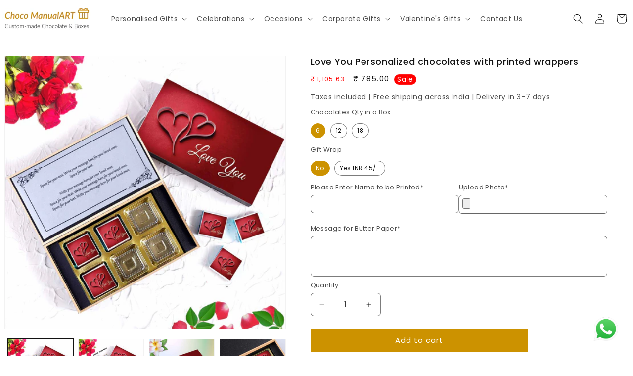

--- FILE ---
content_type: text/html; charset=utf-8
request_url: https://www.chocomanualart.com/products/personalized-chocolates-with-printed-wrappers-3
body_size: 42219
content:
<!doctype html>
<html class="js" lang="en">
  <head>


    <meta charset="utf-8">
    <meta http-equiv="X-UA-Compatible" content="IE=edge">
    <meta name="viewport" content="width=device-width,initial-scale=1">
    <meta name="theme-color" content="">
    <link rel="canonical" href="https://www.chocomanualart.com/products/personalized-chocolates-with-printed-wrappers-3"><link rel="icon" type="image/png" href="//www.chocomanualart.com/cdn/shop/files/WhatsApp_Image_2025-02-04_at_13.01.39_7891485b-removebg-preview.png?crop=center&height=32&v=1738655416&width=32"><link rel="preconnect" href="https://fonts.shopifycdn.com" crossorigin><title>
      Love You Personalized chocolates with printed wrappers
 &ndash; Choco ManualART</title>

    <!-- Google Tag Manager 
<script>(function(w,d,s,l,i){w[l]=w[l]||[];w[l].push({'gtm.start':
new Date().getTime(),event:'gtm.js'});var f=d.getElementsByTagName(s)[0],
j=d.createElement(s),dl=l!='dataLayer'?'&l='+l:'';j.async=true;j.src=
'https://www.googletagmanager.com/gtm.js?id='+i+dl;f.parentNode.insertBefore(j,f);
})(window,document,'script','dataLayer','GTM-P9N483QR');</script>
 End Google Tag Manager -->


    
      <meta name="description" content="Valentine’s day is near and you might have started searching for the best gift. Make a special moment for your girlfriend on Valentine’s day. Gift her a box full of lovely personalized chocolates with printed wrappers. Buy online at Choco ManualART at a lowest price.">
    

    

<meta property="og:site_name" content="Choco ManualART">
<meta property="og:url" content="https://www.chocomanualart.com/products/personalized-chocolates-with-printed-wrappers-3">
<meta property="og:title" content="Love You Personalized chocolates with printed wrappers">
<meta property="og:type" content="product">
<meta property="og:description" content="Valentine’s day is near and you might have started searching for the best gift. Make a special moment for your girlfriend on Valentine’s day. Gift her a box full of lovely personalized chocolates with printed wrappers. Buy online at Choco ManualART at a lowest price."><meta property="og:image" content="http://www.chocomanualart.com/cdn/shop/products/Valentine_Day_10_A.jpg?v=1651825549">
  <meta property="og:image:secure_url" content="https://www.chocomanualart.com/cdn/shop/products/Valentine_Day_10_A.jpg?v=1651825549">
  <meta property="og:image:width" content="1500">
  <meta property="og:image:height" content="1500"><meta property="og:price:amount" content="785.00">
  <meta property="og:price:currency" content="INR"><meta name="twitter:site" content="@https://x.com/chocomanualart"><meta name="twitter:card" content="summary_large_image">
<meta name="twitter:title" content="Love You Personalized chocolates with printed wrappers">
<meta name="twitter:description" content="Valentine’s day is near and you might have started searching for the best gift. Make a special moment for your girlfriend on Valentine’s day. Gift her a box full of lovely personalized chocolates with printed wrappers. Buy online at Choco ManualART at a lowest price.">


    <script src="//www.chocomanualart.com/cdn/shop/t/42/assets/constants.js?v=132983761750457495441745231757" defer="defer"></script>
    <script src="//www.chocomanualart.com/cdn/shop/t/42/assets/pubsub.js?v=25310214064522200911745231757" defer="defer"></script>
    <script src="//www.chocomanualart.com/cdn/shop/t/42/assets/global.js?v=184345515105158409801745231757" defer="defer"></script>
    <script src="//www.chocomanualart.com/cdn/shop/t/42/assets/details-disclosure.js?v=13653116266235556501745231757" defer="defer"></script>
    <script src="//www.chocomanualart.com/cdn/shop/t/42/assets/details-modal.js?v=25581673532751508451745231757" defer="defer"></script>
    <script src="//www.chocomanualart.com/cdn/shop/t/42/assets/search-form.js?v=133129549252120666541745231757" defer="defer"></script><script>window.performance && window.performance.mark && window.performance.mark('shopify.content_for_header.start');</script><meta name="google-site-verification" content="AfFxVChp3KiGwsXO_ZJSR0x7MRXH8uWR0nmMjrYh7Y0">
<meta name="google-site-verification" content="eq_m05Gk4F9usTiA5kstjhGvpDa4W5Wmwkbzhbp8inc">
<meta id="shopify-digital-wallet" name="shopify-digital-wallet" content="/18544033892/digital_wallets/dialog">
<link rel="alternate" type="application/json+oembed" href="https://www.chocomanualart.com/products/personalized-chocolates-with-printed-wrappers-3.oembed">
<script async="async" src="/checkouts/internal/preloads.js?locale=en-IN"></script>
<script id="shopify-features" type="application/json">{"accessToken":"8ab281c3f9f3925d2d9c914a8e62e781","betas":["rich-media-storefront-analytics"],"domain":"www.chocomanualart.com","predictiveSearch":true,"shopId":18544033892,"locale":"en"}</script>
<script>var Shopify = Shopify || {};
Shopify.shop = "choco-manualart.myshopify.com";
Shopify.locale = "en";
Shopify.currency = {"active":"INR","rate":"1.0"};
Shopify.country = "IN";
Shopify.theme = {"name":"Dawn theme","id":144238968932,"schema_name":"Dawn","schema_version":"15.3.0","theme_store_id":887,"role":"main"};
Shopify.theme.handle = "null";
Shopify.theme.style = {"id":null,"handle":null};
Shopify.cdnHost = "www.chocomanualart.com/cdn";
Shopify.routes = Shopify.routes || {};
Shopify.routes.root = "/";</script>
<script type="module">!function(o){(o.Shopify=o.Shopify||{}).modules=!0}(window);</script>
<script>!function(o){function n(){var o=[];function n(){o.push(Array.prototype.slice.apply(arguments))}return n.q=o,n}var t=o.Shopify=o.Shopify||{};t.loadFeatures=n(),t.autoloadFeatures=n()}(window);</script>
<script id="shop-js-analytics" type="application/json">{"pageType":"product"}</script>
<script defer="defer" async type="module" src="//www.chocomanualart.com/cdn/shopifycloud/shop-js/modules/v2/client.init-shop-cart-sync_BApSsMSl.en.esm.js"></script>
<script defer="defer" async type="module" src="//www.chocomanualart.com/cdn/shopifycloud/shop-js/modules/v2/chunk.common_CBoos6YZ.esm.js"></script>
<script type="module">
  await import("//www.chocomanualart.com/cdn/shopifycloud/shop-js/modules/v2/client.init-shop-cart-sync_BApSsMSl.en.esm.js");
await import("//www.chocomanualart.com/cdn/shopifycloud/shop-js/modules/v2/chunk.common_CBoos6YZ.esm.js");

  window.Shopify.SignInWithShop?.initShopCartSync?.({"fedCMEnabled":true,"windoidEnabled":true});

</script>
<script>(function() {
  var isLoaded = false;
  function asyncLoad() {
    if (isLoaded) return;
    isLoaded = true;
    var urls = ["https:\/\/cdn.shopify.com\/s\/files\/1\/0597\/3783\/3627\/files\/tptinstall.min.js?v=1718591634\u0026t=tapita-seo-script-tags\u0026shop=choco-manualart.myshopify.com"];
    for (var i = 0; i < urls.length; i++) {
      var s = document.createElement('script');
      s.type = 'text/javascript';
      s.async = true;
      s.src = urls[i];
      var x = document.getElementsByTagName('script')[0];
      x.parentNode.insertBefore(s, x);
    }
  };
  if(window.attachEvent) {
    window.attachEvent('onload', asyncLoad);
  } else {
    window.addEventListener('load', asyncLoad, false);
  }
})();</script>
<script id="__st">var __st={"a":18544033892,"offset":19800,"reqid":"bd042bfc-a72c-4744-8a74-113f6c72d2bc-1768868824","pageurl":"www.chocomanualart.com\/products\/personalized-chocolates-with-printed-wrappers-3","u":"02affcdf91f8","p":"product","rtyp":"product","rid":6539155832932};</script>
<script>window.ShopifyPaypalV4VisibilityTracking = true;</script>
<script id="form-persister">!function(){'use strict';const t='contact',e='new_comment',n=[[t,t],['blogs',e],['comments',e],[t,'customer']],o='password',r='form_key',c=['recaptcha-v3-token','g-recaptcha-response','h-captcha-response',o],s=()=>{try{return window.sessionStorage}catch{return}},i='__shopify_v',u=t=>t.elements[r],a=function(){const t=[...n].map((([t,e])=>`form[action*='/${t}']:not([data-nocaptcha='true']) input[name='form_type'][value='${e}']`)).join(',');var e;return e=t,()=>e?[...document.querySelectorAll(e)].map((t=>t.form)):[]}();function m(t){const e=u(t);a().includes(t)&&(!e||!e.value)&&function(t){try{if(!s())return;!function(t){const e=s();if(!e)return;const n=u(t);if(!n)return;const o=n.value;o&&e.removeItem(o)}(t);const e=Array.from(Array(32),(()=>Math.random().toString(36)[2])).join('');!function(t,e){u(t)||t.append(Object.assign(document.createElement('input'),{type:'hidden',name:r})),t.elements[r].value=e}(t,e),function(t,e){const n=s();if(!n)return;const r=[...t.querySelectorAll(`input[type='${o}']`)].map((({name:t})=>t)),u=[...c,...r],a={};for(const[o,c]of new FormData(t).entries())u.includes(o)||(a[o]=c);n.setItem(e,JSON.stringify({[i]:1,action:t.action,data:a}))}(t,e)}catch(e){console.error('failed to persist form',e)}}(t)}const f=t=>{if('true'===t.dataset.persistBound)return;const e=function(t,e){const n=function(t){return'function'==typeof t.submit?t.submit:HTMLFormElement.prototype.submit}(t).bind(t);return function(){let t;return()=>{t||(t=!0,(()=>{try{e(),n()}catch(t){(t=>{console.error('form submit failed',t)})(t)}})(),setTimeout((()=>t=!1),250))}}()}(t,(()=>{m(t)}));!function(t,e){if('function'==typeof t.submit&&'function'==typeof e)try{t.submit=e}catch{}}(t,e),t.addEventListener('submit',(t=>{t.preventDefault(),e()})),t.dataset.persistBound='true'};!function(){function t(t){const e=(t=>{const e=t.target;return e instanceof HTMLFormElement?e:e&&e.form})(t);e&&m(e)}document.addEventListener('submit',t),document.addEventListener('DOMContentLoaded',(()=>{const e=a();for(const t of e)f(t);var n;n=document.body,new window.MutationObserver((t=>{for(const e of t)if('childList'===e.type&&e.addedNodes.length)for(const t of e.addedNodes)1===t.nodeType&&'FORM'===t.tagName&&a().includes(t)&&f(t)})).observe(n,{childList:!0,subtree:!0,attributes:!1}),document.removeEventListener('submit',t)}))}()}();</script>
<script integrity="sha256-4kQ18oKyAcykRKYeNunJcIwy7WH5gtpwJnB7kiuLZ1E=" data-source-attribution="shopify.loadfeatures" defer="defer" src="//www.chocomanualart.com/cdn/shopifycloud/storefront/assets/storefront/load_feature-a0a9edcb.js" crossorigin="anonymous"></script>
<script data-source-attribution="shopify.dynamic_checkout.dynamic.init">var Shopify=Shopify||{};Shopify.PaymentButton=Shopify.PaymentButton||{isStorefrontPortableWallets:!0,init:function(){window.Shopify.PaymentButton.init=function(){};var t=document.createElement("script");t.src="https://www.chocomanualart.com/cdn/shopifycloud/portable-wallets/latest/portable-wallets.en.js",t.type="module",document.head.appendChild(t)}};
</script>
<script data-source-attribution="shopify.dynamic_checkout.buyer_consent">
  function portableWalletsHideBuyerConsent(e){var t=document.getElementById("shopify-buyer-consent"),n=document.getElementById("shopify-subscription-policy-button");t&&n&&(t.classList.add("hidden"),t.setAttribute("aria-hidden","true"),n.removeEventListener("click",e))}function portableWalletsShowBuyerConsent(e){var t=document.getElementById("shopify-buyer-consent"),n=document.getElementById("shopify-subscription-policy-button");t&&n&&(t.classList.remove("hidden"),t.removeAttribute("aria-hidden"),n.addEventListener("click",e))}window.Shopify?.PaymentButton&&(window.Shopify.PaymentButton.hideBuyerConsent=portableWalletsHideBuyerConsent,window.Shopify.PaymentButton.showBuyerConsent=portableWalletsShowBuyerConsent);
</script>
<script data-source-attribution="shopify.dynamic_checkout.cart.bootstrap">document.addEventListener("DOMContentLoaded",(function(){function t(){return document.querySelector("shopify-accelerated-checkout-cart, shopify-accelerated-checkout")}if(t())Shopify.PaymentButton.init();else{new MutationObserver((function(e,n){t()&&(Shopify.PaymentButton.init(),n.disconnect())})).observe(document.body,{childList:!0,subtree:!0})}}));
</script>
<script id="sections-script" data-sections="header" defer="defer" src="//www.chocomanualart.com/cdn/shop/t/42/compiled_assets/scripts.js?v=24014"></script>
<script>window.performance && window.performance.mark && window.performance.mark('shopify.content_for_header.end');</script>


    <style data-shopify>
      @font-face {
  font-family: Poppins;
  font-weight: 400;
  font-style: normal;
  font-display: swap;
  src: url("//www.chocomanualart.com/cdn/fonts/poppins/poppins_n4.0ba78fa5af9b0e1a374041b3ceaadf0a43b41362.woff2") format("woff2"),
       url("//www.chocomanualart.com/cdn/fonts/poppins/poppins_n4.214741a72ff2596839fc9760ee7a770386cf16ca.woff") format("woff");
}

      @font-face {
  font-family: Poppins;
  font-weight: 700;
  font-style: normal;
  font-display: swap;
  src: url("//www.chocomanualart.com/cdn/fonts/poppins/poppins_n7.56758dcf284489feb014a026f3727f2f20a54626.woff2") format("woff2"),
       url("//www.chocomanualart.com/cdn/fonts/poppins/poppins_n7.f34f55d9b3d3205d2cd6f64955ff4b36f0cfd8da.woff") format("woff");
}

      @font-face {
  font-family: Poppins;
  font-weight: 400;
  font-style: italic;
  font-display: swap;
  src: url("//www.chocomanualart.com/cdn/fonts/poppins/poppins_i4.846ad1e22474f856bd6b81ba4585a60799a9f5d2.woff2") format("woff2"),
       url("//www.chocomanualart.com/cdn/fonts/poppins/poppins_i4.56b43284e8b52fc64c1fd271f289a39e8477e9ec.woff") format("woff");
}

      @font-face {
  font-family: Poppins;
  font-weight: 700;
  font-style: italic;
  font-display: swap;
  src: url("//www.chocomanualart.com/cdn/fonts/poppins/poppins_i7.42fd71da11e9d101e1e6c7932199f925f9eea42d.woff2") format("woff2"),
       url("//www.chocomanualart.com/cdn/fonts/poppins/poppins_i7.ec8499dbd7616004e21155106d13837fff4cf556.woff") format("woff");
}

      @font-face {
  font-family: Poppins;
  font-weight: 500;
  font-style: normal;
  font-display: swap;
  src: url("//www.chocomanualart.com/cdn/fonts/poppins/poppins_n5.ad5b4b72b59a00358afc706450c864c3c8323842.woff2") format("woff2"),
       url("//www.chocomanualart.com/cdn/fonts/poppins/poppins_n5.33757fdf985af2d24b32fcd84c9a09224d4b2c39.woff") format("woff");
}


      
        :root,
        .color-scheme-1 {
          --color-background: 255,255,255;
        
          --gradient-background: #ffffff;
        

        

        --color-foreground: 18,18,18;
        --color-background-contrast: 191,191,191;
        --color-shadow: 204,146,0;
        --color-button: 204,146,0;
        --color-button-text: 255,255,255;
        --color-secondary-button: 255,255,255;
        --color-secondary-button-text: 204,146,0;
        --color-link: 204,146,0;
        --color-badge-foreground: 18,18,18;
        --color-badge-background: 255,255,255;
        --color-badge-border: 18,18,18;
        --payment-terms-background-color: rgb(255 255 255);
      }
      
        
        .color-scheme-2 {
          --color-background: 243,243,243;
        
          --gradient-background: #f3f3f3;
        

        

        --color-foreground: 18,18,18;
        --color-background-contrast: 179,179,179;
        --color-shadow: 18,18,18;
        --color-button: 18,18,18;
        --color-button-text: 243,243,243;
        --color-secondary-button: 243,243,243;
        --color-secondary-button-text: 18,18,18;
        --color-link: 18,18,18;
        --color-badge-foreground: 18,18,18;
        --color-badge-background: 243,243,243;
        --color-badge-border: 18,18,18;
        --payment-terms-background-color: rgb(243 243 243);
      }
      
        
        .color-scheme-3 {
          --color-background: 204,146,0;
        
          --gradient-background: #cc9200;
        

        

        --color-foreground: 255,255,255;
        --color-background-contrast: 77,55,0;
        --color-shadow: 18,18,18;
        --color-button: 255,255,255;
        --color-button-text: 0,0,0;
        --color-secondary-button: 204,146,0;
        --color-secondary-button-text: 255,255,255;
        --color-link: 255,255,255;
        --color-badge-foreground: 255,255,255;
        --color-badge-background: 204,146,0;
        --color-badge-border: 255,255,255;
        --payment-terms-background-color: rgb(204 146 0);
      }
      
        
        .color-scheme-4 {
          --color-background: 246,246,248;
        
          --gradient-background: #f6f6f8;
        

        

        --color-foreground: 6,5,0;
        --color-background-contrast: 174,174,192;
        --color-shadow: 18,18,18;
        --color-button: 6,5,0;
        --color-button-text: 18,18,18;
        --color-secondary-button: 246,246,248;
        --color-secondary-button-text: 204,146,0;
        --color-link: 204,146,0;
        --color-badge-foreground: 6,5,0;
        --color-badge-background: 246,246,248;
        --color-badge-border: 6,5,0;
        --payment-terms-background-color: rgb(246 246 248);
      }
      
        
        .color-scheme-5 {
          --color-background: 18,18,18;
        
          --gradient-background: #121212;
        

        

        --color-foreground: 255,255,255;
        --color-background-contrast: 146,146,146;
        --color-shadow: 18,18,18;
        --color-button: 255,255,255;
        --color-button-text: 0,0,0;
        --color-secondary-button: 18,18,18;
        --color-secondary-button-text: 0,0,0;
        --color-link: 0,0,0;
        --color-badge-foreground: 255,255,255;
        --color-badge-background: 18,18,18;
        --color-badge-border: 255,255,255;
        --payment-terms-background-color: rgb(18 18 18);
      }
      

      body, .color-scheme-1, .color-scheme-2, .color-scheme-3, .color-scheme-4, .color-scheme-5 {
        color: rgba(var(--color-foreground), 0.75);
        background-color: rgb(var(--color-background));
      }

      :root {
        --font-body-family: Poppins, sans-serif;
        --font-body-style: normal;
        --font-body-weight: 400;
        --font-body-weight-bold: 700;

        --font-heading-family: Poppins, sans-serif;
        --font-heading-style: normal;
        --font-heading-weight: 500;

        --font-body-scale: 1.0;
        --font-heading-scale: 1.0;

        --media-padding: px;
        --media-border-opacity: 0.05;
        --media-border-width: 1px;
        --media-radius: 0px;
        --media-shadow-opacity: 0.0;
        --media-shadow-horizontal-offset: 0px;
        --media-shadow-vertical-offset: 40px;
        --media-shadow-blur-radius: 5px;
        --media-shadow-visible: 0;

        --page-width: 130rem;
        --page-width-margin: 0rem;

        --product-card-image-padding: 0.0rem;
        --product-card-corner-radius: 0.0rem;
        --product-card-text-alignment: left;
        --product-card-border-width: 0.0rem;
        --product-card-border-opacity: 0.1;
        --product-card-shadow-opacity: 0.0;
        --product-card-shadow-visible: 0;
        --product-card-shadow-horizontal-offset: 0.0rem;
        --product-card-shadow-vertical-offset: 0.4rem;
        --product-card-shadow-blur-radius: 0.5rem;

        --collection-card-image-padding: 0.0rem;
        --collection-card-corner-radius: 0.0rem;
        --collection-card-text-alignment: left;
        --collection-card-border-width: 0.0rem;
        --collection-card-border-opacity: 0.1;
        --collection-card-shadow-opacity: 0.0;
        --collection-card-shadow-visible: 0;
        --collection-card-shadow-horizontal-offset: -0.2rem;
        --collection-card-shadow-vertical-offset: -1.2rem;
        --collection-card-shadow-blur-radius: 1.5rem;

        --blog-card-image-padding: 0.0rem;
        --blog-card-corner-radius: 0.0rem;
        --blog-card-text-alignment: left;
        --blog-card-border-width: 0.0rem;
        --blog-card-border-opacity: 0.1;
        --blog-card-shadow-opacity: 0.0;
        --blog-card-shadow-visible: 0;
        --blog-card-shadow-horizontal-offset: 0.0rem;
        --blog-card-shadow-vertical-offset: 0.4rem;
        --blog-card-shadow-blur-radius: 0.5rem;

        --badge-corner-radius: 4.0rem;

        --popup-border-width: 1px;
        --popup-border-opacity: 0.1;
        --popup-corner-radius: 0px;
        --popup-shadow-opacity: 0.05;
        --popup-shadow-horizontal-offset: 0px;
        --popup-shadow-vertical-offset: 4px;
        --popup-shadow-blur-radius: 5px;

        --drawer-border-width: 1px;
        --drawer-border-opacity: 0.1;
        --drawer-shadow-opacity: 0.0;
        --drawer-shadow-horizontal-offset: 0px;
        --drawer-shadow-vertical-offset: 4px;
        --drawer-shadow-blur-radius: 5px;

        --spacing-sections-desktop: 12px;
        --spacing-sections-mobile: 12px;

        --grid-desktop-vertical-spacing: 12px;
        --grid-desktop-horizontal-spacing: 12px;
        --grid-mobile-vertical-spacing: 6px;
        --grid-mobile-horizontal-spacing: 6px;

        --text-boxes-border-opacity: 0.1;
        --text-boxes-border-width: 0px;
        --text-boxes-radius: 0px;
        --text-boxes-shadow-opacity: 0.0;
        --text-boxes-shadow-visible: 0;
        --text-boxes-shadow-horizontal-offset: 0px;
        --text-boxes-shadow-vertical-offset: 4px;
        --text-boxes-shadow-blur-radius: 5px;

        --buttons-radius: 0px;
        --buttons-radius-outset: 0px;
        --buttons-border-width: 1px;
        --buttons-border-opacity: 1.0;
        --buttons-shadow-opacity: 0.0;
        --buttons-shadow-visible: 0;
        --buttons-shadow-horizontal-offset: 0px;
        --buttons-shadow-vertical-offset: 4px;
        --buttons-shadow-blur-radius: 5px;
        --buttons-border-offset: 0px;

        --inputs-radius: 6px;
        --inputs-border-width: 1px;
        --inputs-border-opacity: 0.55;
        --inputs-shadow-opacity: 0.0;
        --inputs-shadow-horizontal-offset: 0px;
        --inputs-margin-offset: 0px;
        --inputs-shadow-vertical-offset: 4px;
        --inputs-shadow-blur-radius: 5px;
        --inputs-radius-outset: 7px;

        --variant-pills-radius: 40px;
        --variant-pills-border-width: 1px;
        --variant-pills-border-opacity: 0.55;
        --variant-pills-shadow-opacity: 0.0;
        --variant-pills-shadow-horizontal-offset: 0px;
        --variant-pills-shadow-vertical-offset: 4px;
        --variant-pills-shadow-blur-radius: 5px;
      }

      *,
      *::before,
      *::after {
        box-sizing: inherit;
      }

      html {
        box-sizing: border-box;
        font-size: calc(var(--font-body-scale) * 62.5%);
        height: 100%;
      }

      body {
        display: grid;
        grid-template-rows: auto auto 1fr auto;
        grid-template-columns: 100%;
        min-height: 100%;
        margin: 0;
        font-size: 1.5rem;
        letter-spacing: 0.06rem;
        line-height: calc(1 + 0.8 / var(--font-body-scale));
        font-family: var(--font-body-family);
        font-style: var(--font-body-style);
        font-weight: var(--font-body-weight);
      }

      @media screen and (min-width: 750px) {
        body {
          font-size: 1.6rem;
        }
      }
    </style>

    <link href="//www.chocomanualart.com/cdn/shop/t/42/assets/base.css?v=82042951871322147131758718993" rel="stylesheet" type="text/css" media="all" />
    <link rel="stylesheet" href="//www.chocomanualart.com/cdn/shop/t/42/assets/component-cart-items.css?v=123238115697927560811745231757" media="print" onload="this.media='all'">
      <link rel="preload" as="font" href="//www.chocomanualart.com/cdn/fonts/poppins/poppins_n4.0ba78fa5af9b0e1a374041b3ceaadf0a43b41362.woff2" type="font/woff2" crossorigin>
      

      <link rel="preload" as="font" href="//www.chocomanualart.com/cdn/fonts/poppins/poppins_n5.ad5b4b72b59a00358afc706450c864c3c8323842.woff2" type="font/woff2" crossorigin>
      
<link
        rel="stylesheet"
        href="//www.chocomanualart.com/cdn/shop/t/42/assets/component-predictive-search.css?v=118923337488134913561745231757"
        media="print"
        onload="this.media='all'"
      ><script>
      if (Shopify.designMode) {
        document.documentElement.classList.add('shopify-design-mode');
      }
    </script>
    
  <script type="application/javascript">
checkoutBuyer = "https://fastrr-boost-ui.pickrr.com/";
</script>
<input type="hidden" value="www.chocomanualart.com" id="sellerDomain"/>
<link rel="stylesheet" href="https://fastrr-boost-ui.pickrr.com/assets/styles/shopify.css">
<script src="https://fastrr-boost-ui.pickrr.com/assets/js/channels/shopify.js" defer></script>
<script src="https://fastrr-boost-ui.pickrr.com/assets/js/channels/shiprocketMarketing.js"></script>
<input type="hidden" value="rz" id="template"/>
<!-- <input type="hidden" value="percent" id="discountType"/>
<input type="hidden" value="5" id="discValue"/> -->
<style>	
  .sr-headless-checkout {
    font-family: inherit;
    font-size: 14px;
    font-weight: 600;
    border-radius: 40px;
    height: 40px;
    letter-spacing: 1px;
    background-color:rgb(204, 146, 0) ;
     }
  .sr-powered-by{
    right:19px!important;
  }
/* .sr-discount-label{
  font-size:0px !important;
}
 .sr-discount-label:before{
    content:"EXTRA 5% OFF on PERFUMES";
    font-size: 9px;
    color: #000;
    text-transform: none;
    top: -8px;
    left: 6px;
    background-color: #53FF73;
    border-radius: 3px;
    padding: 0 10px;
} */
</style>
  <script>

if(!window.jQuery){
	var jqueryScript = document.createElement('script');
	jqueryScript.setAttribute('src','https://ajax.googleapis.com/ajax/libs/jquery/3.6.0/jquery.min.js');
	document.head.appendChild(jqueryScript);
}

_DL_jQueryinterval = setInterval(function(){
	// wait for jQuery to load & run script after jQuery has loaded
	if(window.jQuery){
    	// search parameters
    	getURLParams = function(name, url){
        	if (!url) url = window.location.href;
        	name = name.replace(/[\[\]]/g, "\\$&");
        	var regex = new RegExp("[?&]" + name + "(=([^&#]*)|&|#|$)"),
        	results = regex.exec(url);
        	if (!results) return null;
        	if (!results[2]) return '';
        	return decodeURIComponent(results[2].replace(/\+/g, " "));
    	};
   	 
    	/********
    	* DYNAMIC DEPENDENCIES
    	*********/
   	 
    	_DL_ = {
        	dynamicCart: true,  // if cart is dynamic (meaning no refresh on cart add) set to true
        	debug: false, // if true, console messages will be displayed
        	cart: null,
        	wishlist: null,
        	removeCart: null
    	};
   	 
    	customBindings = {
        	cartTriggers: [],
        	viewCart: [],
        	removeCartTrigger: [],
        	cartVisableSelector: [],
        	promoSubscriptionsSelectors: [],
        	promoSuccess: [],
        	ctaSelectors: [],
        	newsletterSelectors: [],
        	newsletterSuccess: [],
        	searchPage: [],
        	wishlistSelector: [],
        	removeWishlist: [],
        	wishlistPage: [],
        	searchTermQuery: [getURLParams('q')], // replace var with correct query
    	};
   	 
    	/* DO NOT EDIT *
    	defaultBindings = {
        	cartTriggers: ['form[action="/cart/add"] [type="submit"],.add-to-cart,.cart-btn'],
        	viewCart: ['form[action="/cart"],.my-cart,.trigger-cart,#mobileCart'],
        	removeCartTrigger: ['[href*="/cart/change"]'],
        	cartVisableSelector: ['.inlinecart.is-active,.inline-cart.is-active'],
        	promoSubscriptionsSelectors: [],
        	promoSuccess: [],
        	ctaSelectors: [],
        	newsletterSelectors: ['input.contact_email'],
        	newsletterSuccess: ['.success_message'],
        	searchPage: ['search'],
        	wishlistSelector: [],
        	removeWishlist: [],
        	wishlistPage: []
    	};
   	 
    	// stitch bindings
    	objectArray = customBindings;
    	outputObject = _DL_;
   	 
    	applyBindings = function(objectArray, outputObject){
        	for (var x in objectArray) {  
            	var key = x;
            	var objs = objectArray[x];
            	values = [];    
            	if(objs.length > 0){    
                	values.push(objs);
                	if(key in outputObject){         	 
                    	values.push(outputObject[key]);
                    	outputObject[key] = values.join(", ");
                	}else{   	 
                    	outputObject[key] = values.join(", ");
                	}   
            	}  
        	}
    	};
   	 
    	applyBindings(customBindings, _DL_);
    	applyBindings(defaultBindings, _DL_);
   	 
    	/********
    	* PREREQUISITE LIBRARIES
    	*********/
   	 
    	clearInterval(_DL_jQueryinterval);
   	 
    	// jquery-cookies.js
    	if(typeof $.cookie!==undefined){
        	(function(a){if(typeof define==='function'&&define.amd){define(['jquery'],a)}else if(typeof exports==='object'){module.exports=a(require('jquery'))}else{a(jQuery)}}(function($){var g=/\+/g;function encode(s){return h.raw?s:encodeURIComponent(s)}function decode(s){return h.raw?s:decodeURIComponent(s)}function stringifyCookieValue(a){return encode(h.json?JSON.stringify(a):String(a))}function parseCookieValue(s){if(s.indexOf('"')===0){s=s.slice(1,-1).replace(/\\"/g,'"').replace(/\\\\/g,'\\')}try{s=decodeURIComponent(s.replace(g,' '));return h.json?JSON.parse(s):s}catch(e){}}function read(s,a){var b=h.raw?s:parseCookieValue(s);return $.isFunction(a)?a(b):b}var h=$.cookie=function(a,b,c){if(arguments.length>1&&!$.isFunction(b)){c=$.extend({},h.defaults,c);if(typeof c.expires==='number'){var d=c.expires,t=c.expires=new Date();t.setMilliseconds(t.getMilliseconds()+d*864e+5)}return(document.cookie=[encode(a),'=',stringifyCookieValue(b),c.expires?'; expires='+c.expires.toUTCString():'',c.path?'; path='+c.path:'',c.domain?'; domain='+c.domain:'',c.secure?'; secure':''].join(''))}var e=a?undefined:{},cookies=document.cookie?document.cookie.split('; '):[],i=0,l=cookies.length;for(;i<l;i++){var f=cookies[i].split('='),name=decode(f.shift()),cookie=f.join('=');if(a===name){e=read(cookie,b);break}if(!a&&(cookie=read(cookie))!==undefined){e[name]=cookie}}return e};h.defaults={};$.removeCookie=function(a,b){$.cookie(a,'',$.extend({},b,{expires:-1}));return!$.cookie(a)}}))}
   	 
    	/********
    	* Begin dataLayer Build
    	*********/
   	 
    	window.dataLayer = window.dataLayer || [];  // init data layer if doesn't already exist

    	var template = "product.1-product-photo-message-name";
   	 
    	/**
    	* Landing Page Cookie
    	* 1. Detect if user just landed on the site
    	* 2. Only fires if Page Title matches website */
   	 
    	$.cookie.raw = true;
    	if ($.cookie('landingPage') === undefined || $.cookie('landingPage').length === 0) {
        	var landingPage = true;
        	$.cookie('landingPage', unescape);
        	$.removeCookie('landingPage', {path: '/'});
        	$.cookie('landingPage', 'landed', {path: '/'});
    	} else {
        	var landingPage = false;
        	$.cookie('landingPage', unescape);
        	$.removeCookie('landingPage', {path: '/'});
        	$.cookie('landingPage', 'refresh', {path: '/'});
    	}
    	if (_DL_.debug) {
        	console.log('Landing Page: ' + landingPage);
    	}
   	 
    	/**
    	* Log State Cookie */
   	 
    	
    	var isLoggedIn = false;
    	
    	if (!isLoggedIn) {
        	$.cookie('logState', unescape);
        	$.removeCookie('logState', {path: '/'});
        	$.cookie('logState', 'loggedOut', {path: '/'});
    	} else {
        	if ($.cookie('logState') === 'loggedOut' || $.cookie('logState') === undefined) {
            	$.cookie('logState', unescape);
            	$.removeCookie('logState', {path: '/'});
            	$.cookie('logState', 'firstLog', {path: '/'});
        	} else if ($.cookie('logState') === 'firstLog') {
            	$.cookie('logState', unescape);
            	$.removeCookie('logState', {path: '/'});
            	$.cookie('logState', 'refresh', {path: '/'});
        	}
    	}
   	 
    	if ($.cookie('logState') === 'firstLog') {
        	var firstLog = true;
    	} else {
        	var firstLog = false;
    	}
   	 
    	/********
    	* DATALAYER SECTIONS
    	*********/
   	 
    	/**
    	* DATALAYER: Landing Page
    	* Fires any time a user first lands on the site. */
   	 
    	if ($.cookie('landingPage') === 'landed') {
        	dataLayer.push({
            	'pageType': 'Landing',
            	'event': 'first_time_visitor'
        	});
    	}
   	 
    	/**
    	* DATALAYER: Log State
    	* 1. Determine if user is logged in or not.
    	* 2. Return User specific data. */
   	 
    	var logState = {
        	
        	
        	'logState' : "Logged Out",
        	
        	
        	'firstLog'  	: firstLog,
        	'customerEmail' : null,
        	'timestamp' 	: Date().replace(/\(.*?\)/g,''),  
        	
        	'customerType'   	: 'New',
        	'customerTypeNumber' :'1',
        	
        	'shippingInfo' : {
            	'fullName'  : null,
            	'firstName' : null,
            	'lastName'  : null,
            	'address1'  : null,
            	'address2'  : null,
            	'street'	: null,
            	'city'  	: null,
            	'province'  : null,
            	'zip'   	: null,
            	'country'   : null,
            	'phone' 	: null,
        	},
        	'billingInfo' : {
            	'fullName'  : null,
            	'firstName' : null,
            	'lastName'  : null,
            	'address1'  : null,
            	'address2'  : null,
            	'street'	: null,
            	'city'  	: null,
            	'province'  : null,
            	'zip'   	: null,
            	'country'   : null,
            	'phone' 	: null,
        	},
        	'checkoutEmail' : null,
        	'currency'  	: "INR",
        	'pageType'  	: 'Log State',
        	'event'     	: 'logState'
    	}
    	dataLayer.push(logState);
    	/**
    	* DATALAYER: Homepage */
   	 
    	if(document.location.pathname == "/"){
        	dataLayer.push({
            	'pageType' : 'Homepage',
            	'event'	: 'homepage',
            	logState
        	});
    	}
 	 
    	/**
    	* DATALAYER: 404 Pages
    	* Fire on 404 Pages */
 		 
    	/**
    	* DATALAYER: Blog Articles
    	* Fire on Blog Article Pages */
    	
   	 
    	/** DATALAYER: Product List Page (Collections, Category)
    	* Fire on all product listing pages. */
    	
       	 
    	/** DATALAYER: Product Page
    	* Fire on all Product View pages. */
    	  
        	var ecommerce = {
            	'items': [{
                	'item_id'    	: 6539155832932,  
                	'item_variant'	: 41609478897764,        	 
                	'item_name'  	: "Love You Personalized chocolates with printed wrappers",
                	'price'       	: "785.00",
                	'item_brand'  	: "Choco ManualART",
                	'item_category'   : "Wrapper",
                	'item_list_name'  : null,
                	'description' 	: "The ChocoGiftThe ChocoGift has long been a beloved treat for people all over the India, and our rich, smooth, and creamy chocolates taste can definitely be a cause for celebration. Whether you're trying to mark the special occasion or enjoying the chocolate as treat, The ChocoGift, More than just a Gift have rich experience of giving best experience to our customers.    Customization Details  \u0026gt;                          Please share the name and image that should be printed on the box and or chocolates. This refer to details to whom you are gifting the gift.        Please share the message to be printed and this would be added with the gift box        Butter paper message - Printed only in black and white color on butter paper. No emojis or language other then Hindi\/English will be printed. The ChocoGift accepts no responsibility if other language text is shared and an error occurs.        User are required to share the details based on theme, If theme does not have photo print option, users may not get the option to add image.                Box Details  \u0026gt;      Chocolate Box : We are using premium quality wooden box, dimesions are as per below.        Box Size(No of chocolates)  Box Dimensions  Total Weight(Box + Chocolate)      6 Chocolate Box  180 x 100 x 32 mm  230 grams      12 Chocolate Box  230 x 150 x 32 mm  420 grams      18 Chocolate Box  320 x 150 x 32 mm  650 grams                About Chocolates  \u0026gt;                    We use an incredible blend of milk and dark chocolates. The subsequent chocolate has a rich surface and fully delectable in taste without being excessively sweet. On the off chance that you like, we can make chocolates utilizing just dark chocolate or only milk chocolate.                  The Chocolates are pure vegetarian          Our product are made with utmost care and delicacy with keeping high standard of maintaing the hygiene.          Each chocolates weigh about 10-15gms          For assorted chocolates Box (Non Printed):There will be Fruit \u0026amp; Nuts filling only and no customisation will be done on it.          For Wrapper Chocolates:There will be Fruit \u0026amp; Nuts as filling along with customisation on chocolate wrapper.          For printed\/photo chocolate:The Printing will be done on the chocolate with edible ink which is safe for consumption.No fillings will be there on printed chocolates.          Ingredients that are used for printing on chocolates are used of best in industry and are imported which have global standardization.          Printing might be affected in some area in rare scenarios, the product is still good to go for consumptions.                     Shelf-life and Storage  \u0026gt;                  Shelf Life: 3 Months.      Keep it in a cool dry and hygienic place.      The temperature required Up-to 25 degrees.      Refrigeration not necessarily required if temperature is maintained.            ",
                	'imageURL'    	: 'https://www.chocomanualart.com/cdn/shop/products/Valentine_Day_10_A_grande.jpg?v=1651825549',
                	'productURL'  	: '/products/personalized-chocolates-with-printed-wrappers-3'
            	}]
        	};          	 
        	dataLayer.push({
            	'pageType' : 'Product',
            	'event'	: 'view_item',
       		  ecommerce
       		 });
        	$(_DL_.cartTriggers).click(function(){
   			 dataLayer.push({               	 
                	'event'	: 'add_to_cart',
                	ecommerce
          		 });             	 
        	});         	 
     	 
 	 
    	/** DATALAYER: Cart View
    	* Fire anytime a user views their cart (non-dynamic) */          	 
    	
           	 
    	/* DATALAYER: Checkout on Shopify Plus */
    	if(Shopify.Checkout){
        	var ecommerce = {
            	'transaction_id': 'null',
            	'affiliation': "Choco ManualART",
            	'value': "",
            	'tax': "",
            	'shipping': "",
            	'subtotal': "",
            	'currency': null,
            	
            	'email': null,
            	'items':[],
            	};
        	if(Shopify.Checkout.step){
            	if(Shopify.Checkout.step.length > 0){
                	if (Shopify.Checkout.step === 'contact_information'){
                    	dataLayer.push({
                        	'event'	:'begin_checkout',
                        	'pageType' :'Customer Information',
                        	'step': 1,
                   		 ecommerce
                    	});
                	}else if (Shopify.Checkout.step === 'shipping_method'){
                    	dataLayer.push({
                        	'event'	:'add_shipping_info',
                        	'pageType' :'Shipping Information',
                        	ecommerce
                    	});
                	}else if( Shopify.Checkout.step === "payment_method" ){
                    	dataLayer.push({
                        	'event'	:'add_payment_info',
                        	'pageType' :'Add Payment Info',
                   		 ecommerce
                    	});
                	}
            	}
                       	 
            	/** DATALAYER: Transaction */
            	if(Shopify.Checkout.page == "thank_you"){
                	dataLayer.push({
                	'pageType' :'Transaction',
                	'event'	:'purchase',
                	ecommerce
                	});
            	}          	 
        	}
    	}
         	 
    	/* DOM Ready */    
    	$(document).ready(function() {
        	/** DATALAYER: Search Results */
        	var searchPage = new RegExp(_DL_.searchPage, "g");
        	if(document.location.pathname.match(searchPage)){
            	var ecommerce = {
                	items :[],
            	};
            	dataLayer.push({
                	'pageType'   : "Search",
                	'search_term' : _DL_.searchTermQuery,                                  	 
                	'event'  	: "search",
                	'item_list_name'  : null,
                	ecommerce
            	});    
        	}
       	 
        	/* DATALAYER: Remove From Cart */
        	

        	/* Google Tag Manager */
        	(function(w,d,s,l,i){w[l]=w[l]||[];w[l].push({'gtm.start':
        	new Date().getTime(),event:'gtm.js'});var f=d.getElementsByTagName(s)[0],
        	j=d.createElement(s),dl=l!='dataLayer'?'&l='+l:'';j.async=true;j.src=
        	'https://www.googletagmanager.com/gtm.js?id='+i+dl;f.parentNode.insertBefore(j,f);
        	})(window,document,'script','dataLayer','GTM-P9N483QR');

    	}); // document ready
	}
}, 500);
 
</script>

    
  <!-- BEGIN app block: shopify://apps/tapita-seo-speed/blocks/app-embed/cd37ca7a-40ad-4fdc-afd3-768701482209 -->



<script class="tpt-seo-schema">
    var tapitaSeoVer = 1177;
    var tptAddedSchemas = [];
</script>






    <!-- BEGIN app snippet: product-schema -->

  <!-- END app snippet -->



  




<!-- BEGIN app snippet: alter-schemas -->




<script>
    (function disableSchemasByType(schemaTypesToDisable = []) {
        if (!schemaTypesToDisable.length) return;
        const DEBUG = window.location.href?.includes("debug");
        const log = (...a) => DEBUG && console.log(...a);
        const removeAttrsDeep = (root, attrs) => {
            root.querySelectorAll("*").forEach((el) =>
                attrs.forEach((a) => el.removeAttribute(a))
            );
        };
        const extractTypesFromJsonLD = (json) => {
            const types = new Set();
            const walk = (v) => {
                if (!v) return;
                if (Array.isArray(v)) return v.forEach(walk);
                if (typeof v === "object") {
                    if (v["@type"]) {
                        (Array.isArray(v["@type"])
                            ? v["@type"]
                            : [v["@type"]]
                        ).forEach((t) => types.add(t));
                    }
                    if (v["@graph"]) walk(v["@graph"]);
                }
            };
            walk(json);
            return types;
        };
        const matchesSchemaType = (value) =>
            value && schemaTypesToDisable.some((t) => value.includes(t));
        const handleJsonLD = (container = document) => {
            container
                .querySelectorAll(
                    'script[type="application/ld+json"]:not([author="tpt"])'
                )
                .forEach((script) => {
                    try {
                        const json = JSON.parse(script.textContent);
                        const types = extractTypesFromJsonLD(json);
                        if (
                            [...types].some((t) => schemaTypesToDisable.includes(t))
                        ) {
                            script.type = "application/ldjson-disabled";
                            log("Disabled JSON-LD:", script);
                        }
                    } catch {}
                });
        };
        const handleMicrodata = (container = document) => {
            container
                .querySelectorAll(
                    schemaTypesToDisable
                        .map((t) => `[itemtype*="schema.org/${t}"]`)
                        .join(",")
                )
                .forEach((el) => {
                    el.removeAttribute("itemscope");
                    el.removeAttribute("itemtype");
                    el.removeAttribute("itemprop");
                    removeAttrsDeep(el, ["itemprop"]);
                });
        };
        const handleRDFa = (container = document) => {
            container
                .querySelectorAll(
                    schemaTypesToDisable
                        .map(
                            (t) =>
                                `[typeof*="${t}"],[vocab*="schema.org"][typeof*="${t}"]`
                        )
                        .join(",")
                )
                .forEach((el) => {
                    el.removeAttribute("vocab");
                    el.removeAttribute("typeof");
                    el.removeAttribute("property");
                    removeAttrsDeep(el, ["property"]);
                });
        };
        const processSchemas = (container) => {
            handleJsonLD(container);
            handleMicrodata(container);
            handleRDFa(container);
        };
        processSchemas();
        const observer = new MutationObserver((mutations) => {
            mutations.forEach((m) => {
                m.addedNodes.forEach((n) => {
                    if (n.nodeType !== 1) return;

                    if (
                        n.tagName === "SCRIPT" &&
                        n.type === "application/ld+json" &&
                        n.getAttribute("author") !== "tpt"
                    ) {
                        handleJsonLD(n.parentElement);
                        return;
                    }

                    const itemType = n.getAttribute?.("itemtype");
                    const typeOf = n.getAttribute?.("typeof");

                    if (matchesSchemaType(itemType) || matchesSchemaType(typeOf)) {
                        handleMicrodata(n.parentElement);
                        handleRDFa(n.parentElement);
                    } else {
                        processSchemas(n);
                    }
                });

                if (m.type === "attributes") {
                    const t = m.target;

                    if (
                        t.tagName === "SCRIPT" &&
                        t.type === "application/ld+json" &&
                        t.getAttribute("author") !== "tpt"
                    ) {
                        handleJsonLD(t.parentElement);
                    }

                    if (
                        m.attributeName === "itemtype" &&
                        matchesSchemaType(t.getAttribute("itemtype"))
                    ) {
                        handleMicrodata(t.parentElement);
                    }

                    if (
                        m.attributeName === "typeof" &&
                        matchesSchemaType(t.getAttribute("typeof"))
                    ) {
                        handleRDFa(t.parentElement);
                    }
                }
            });
        });

        observer.observe(document.body || document.documentElement, {
            childList: true,
            subtree: true,
            attributes: true,
            attributeFilter: ["itemtype", "typeof", "type"],
        });

        log("Schema disabler initialized with types:", schemaTypesToDisable);
    })(window.tptAddedSchemas);
</script><!-- END app snippet -->


<script class="tpt-seo-schema">
    var instantPageUrl = "https://cdn.shopify.com/extensions/019bbbb9-e942-7603-927f-93a888f220ea/tapita-seo-schema-175/assets/instantpage.js";
    var tptMetaDataConfigUrl = 'https://cdn.shopify.com/s/files/1/0185/4403/3892/t/42/assets/tapita-meta-data.json?v=1753274553';
    // ADD META TITLE / DESCRIPTION WHEN tptMetaDataConfigUrl valid
    const createMetaTag = (descriptionValue) => {
        const metaTag = document.createElement('meta');
        metaTag.setAttribute('name', 'description');
        metaTag.setAttribute('content', descriptionValue);
        const headTag = document.querySelector('head');
        headTag.appendChild(metaTag);
    }
    const replaceMetaTagContent = (titleValue, descriptionValue, needReplaceVar) => {
        const disableReplacingTitle = !!window._tpt_no_replacing_plain_title
        const disableReplacingDescription = !!window._tpt_no_replacing_plain_desc
        const config = { attributes: true, childList: true, subtree: true};
        const header = document.getElementsByTagName('head')[0];
        let i = 0;
        const callback = (mutationList, observer) => {
            i++;
            const title = document.getElementsByTagName('title')[0];
            const ogTitle = document.querySelector('meta[property="og:title"]');
            const twitterTitle = document.querySelector('meta[name="twitter:title"]');
            const newTitle = needReplaceVar ? replaceVar(titleValue) : titleValue;
            const newDescription = needReplaceVar ? replaceVar(descriptionValue) : descriptionValue;
            if(titleValue && document && document.title != newTitle && !disableReplacingTitle){
                document.title = newTitle;
            }
            if(ogTitle && (ogTitle?.content != newTitle)){
                ogTitle?.setAttribute('content', newTitle);
            }
            if(twitterTitle && (twitterTitle?.content != newTitle)){
                twitterTitle?.setAttribute('content', newTitle);
            }
            const metaDescriptionTagList = document.querySelectorAll('meta[name="description"]');
            const ogDescriptionTagList = document.querySelector('meta[property="og:description"]');
            const twitterDescriptionTagList = document.querySelector('meta[name="twitter:description"]');
            try {
                if(ogDescriptionTagList && newDescription && (ogDescriptionTagList?.content != newDescription)) {
                    ogDescriptionTagList?.setAttribute('content', newDescription);
                }
                if(twitterDescriptionTagList && newDescription && (twitterDescriptionTagList?.content != newDescription)){
                    twitterDescriptionTagList?.setAttribute('content', newDescription);
                }
            } catch (err) {

            }
            if (descriptionValue) {
                if(metaDescriptionTagList?.length == 0){
                    try {
                    createMetaTag(newDescription);
                    } catch (err) {
                    //
                    }
                }
                metaDescriptionTagList?.forEach(metaDescriptionTag=>{
                    if(metaDescriptionTag.content != newDescription && !disableReplacingDescription){
                    metaDescriptionTag.content = newDescription;
                    }
                })
            }
            if(observer && i > 1000){
                observer.disconnect();
            }
        };
        callback();
        setTimeout(callback, 100);
        const observer = new MutationObserver(callback);
        if(observer){
            observer.observe(header, config);
        }
    }
    if (tptMetaDataConfigUrl) {
        fetch(tptMetaDataConfigUrl)
        .then(response => response.json())
        .then((data) => {
            if(!data) return;
            const instantPage = data?.instantPage || false;
            const excludedPaths = [
                '/cart',
                '/checkout',
                '/account',
                '/search',
                'logout',
                'login',
                'customer'
            ];
            if (!window.FPConfig || !window.FPConfig.ignoreKeywords || !Array.isArray(window.FPConfig.ignoreKeywords)) {
                window.FPConfig = { ignoreKeywords : excludedPaths };
            } else {
                window.FPConfig.ignoreKeywords = window.FPConfig.ignoreKeywords.concat(excludedPaths);
            }
            var toEnableInstantPageByPath = true;
            if (window.location.pathname && window.location.pathname.includes) {
                excludedPaths.forEach(excludedPath => {
                    if (window.location.pathname.includes(excludedPath)) {
                        toEnableInstantPageByPath = false;
                    }
                });
            }
            const spcBar = document ? document.getElementById('shopify-pc__banner') : null;
            if (spcBar)
                toEnableInstantPageByPath = false;
            if (window.document &&
                window.document.location &&
                window.document.location.pathname &&
                window.document.location.pathname.includes) {
                excludedPaths.forEach(excludedPath => {
                    if (window.document.location.pathname.includes(excludedPath)) {
                        toEnableInstantPageByPath = false;
                    }
                });
            }
            if(instantPage && toEnableInstantPageByPath){
                const tptAddInstantPage =  setInterval(function () {
                    try {
                        if(document && document.body && (window.top === window.self)){
                            var instantScript = document.createElement('script');
                            instantScript.src = instantPageUrl;
                            document.body.appendChild(instantScript);
                            clearInterval(tptAddInstantPage);
                        }
                    } catch (err) {
                        //
                    }
                }, 500);
            }
        });
    }
    if (window.tapita_meta_page_title || window.tapita_meta_page_description) {
        replaceMetaTagContent(window.tapita_meta_page_title, window.tapita_meta_page_description, false);
    }
</script>



<!-- END app block --><link href="https://monorail-edge.shopifysvc.com" rel="dns-prefetch">
<script>(function(){if ("sendBeacon" in navigator && "performance" in window) {try {var session_token_from_headers = performance.getEntriesByType('navigation')[0].serverTiming.find(x => x.name == '_s').description;} catch {var session_token_from_headers = undefined;}var session_cookie_matches = document.cookie.match(/_shopify_s=([^;]*)/);var session_token_from_cookie = session_cookie_matches && session_cookie_matches.length === 2 ? session_cookie_matches[1] : "";var session_token = session_token_from_headers || session_token_from_cookie || "";function handle_abandonment_event(e) {var entries = performance.getEntries().filter(function(entry) {return /monorail-edge.shopifysvc.com/.test(entry.name);});if (!window.abandonment_tracked && entries.length === 0) {window.abandonment_tracked = true;var currentMs = Date.now();var navigation_start = performance.timing.navigationStart;var payload = {shop_id: 18544033892,url: window.location.href,navigation_start,duration: currentMs - navigation_start,session_token,page_type: "product"};window.navigator.sendBeacon("https://monorail-edge.shopifysvc.com/v1/produce", JSON.stringify({schema_id: "online_store_buyer_site_abandonment/1.1",payload: payload,metadata: {event_created_at_ms: currentMs,event_sent_at_ms: currentMs}}));}}window.addEventListener('pagehide', handle_abandonment_event);}}());</script>
<script id="web-pixels-manager-setup">(function e(e,d,r,n,o){if(void 0===o&&(o={}),!Boolean(null===(a=null===(i=window.Shopify)||void 0===i?void 0:i.analytics)||void 0===a?void 0:a.replayQueue)){var i,a;window.Shopify=window.Shopify||{};var t=window.Shopify;t.analytics=t.analytics||{};var s=t.analytics;s.replayQueue=[],s.publish=function(e,d,r){return s.replayQueue.push([e,d,r]),!0};try{self.performance.mark("wpm:start")}catch(e){}var l=function(){var e={modern:/Edge?\/(1{2}[4-9]|1[2-9]\d|[2-9]\d{2}|\d{4,})\.\d+(\.\d+|)|Firefox\/(1{2}[4-9]|1[2-9]\d|[2-9]\d{2}|\d{4,})\.\d+(\.\d+|)|Chrom(ium|e)\/(9{2}|\d{3,})\.\d+(\.\d+|)|(Maci|X1{2}).+ Version\/(15\.\d+|(1[6-9]|[2-9]\d|\d{3,})\.\d+)([,.]\d+|)( \(\w+\)|)( Mobile\/\w+|) Safari\/|Chrome.+OPR\/(9{2}|\d{3,})\.\d+\.\d+|(CPU[ +]OS|iPhone[ +]OS|CPU[ +]iPhone|CPU IPhone OS|CPU iPad OS)[ +]+(15[._]\d+|(1[6-9]|[2-9]\d|\d{3,})[._]\d+)([._]\d+|)|Android:?[ /-](13[3-9]|1[4-9]\d|[2-9]\d{2}|\d{4,})(\.\d+|)(\.\d+|)|Android.+Firefox\/(13[5-9]|1[4-9]\d|[2-9]\d{2}|\d{4,})\.\d+(\.\d+|)|Android.+Chrom(ium|e)\/(13[3-9]|1[4-9]\d|[2-9]\d{2}|\d{4,})\.\d+(\.\d+|)|SamsungBrowser\/([2-9]\d|\d{3,})\.\d+/,legacy:/Edge?\/(1[6-9]|[2-9]\d|\d{3,})\.\d+(\.\d+|)|Firefox\/(5[4-9]|[6-9]\d|\d{3,})\.\d+(\.\d+|)|Chrom(ium|e)\/(5[1-9]|[6-9]\d|\d{3,})\.\d+(\.\d+|)([\d.]+$|.*Safari\/(?![\d.]+ Edge\/[\d.]+$))|(Maci|X1{2}).+ Version\/(10\.\d+|(1[1-9]|[2-9]\d|\d{3,})\.\d+)([,.]\d+|)( \(\w+\)|)( Mobile\/\w+|) Safari\/|Chrome.+OPR\/(3[89]|[4-9]\d|\d{3,})\.\d+\.\d+|(CPU[ +]OS|iPhone[ +]OS|CPU[ +]iPhone|CPU IPhone OS|CPU iPad OS)[ +]+(10[._]\d+|(1[1-9]|[2-9]\d|\d{3,})[._]\d+)([._]\d+|)|Android:?[ /-](13[3-9]|1[4-9]\d|[2-9]\d{2}|\d{4,})(\.\d+|)(\.\d+|)|Mobile Safari.+OPR\/([89]\d|\d{3,})\.\d+\.\d+|Android.+Firefox\/(13[5-9]|1[4-9]\d|[2-9]\d{2}|\d{4,})\.\d+(\.\d+|)|Android.+Chrom(ium|e)\/(13[3-9]|1[4-9]\d|[2-9]\d{2}|\d{4,})\.\d+(\.\d+|)|Android.+(UC? ?Browser|UCWEB|U3)[ /]?(15\.([5-9]|\d{2,})|(1[6-9]|[2-9]\d|\d{3,})\.\d+)\.\d+|SamsungBrowser\/(5\.\d+|([6-9]|\d{2,})\.\d+)|Android.+MQ{2}Browser\/(14(\.(9|\d{2,})|)|(1[5-9]|[2-9]\d|\d{3,})(\.\d+|))(\.\d+|)|K[Aa][Ii]OS\/(3\.\d+|([4-9]|\d{2,})\.\d+)(\.\d+|)/},d=e.modern,r=e.legacy,n=navigator.userAgent;return n.match(d)?"modern":n.match(r)?"legacy":"unknown"}(),u="modern"===l?"modern":"legacy",c=(null!=n?n:{modern:"",legacy:""})[u],f=function(e){return[e.baseUrl,"/wpm","/b",e.hashVersion,"modern"===e.buildTarget?"m":"l",".js"].join("")}({baseUrl:d,hashVersion:r,buildTarget:u}),m=function(e){var d=e.version,r=e.bundleTarget,n=e.surface,o=e.pageUrl,i=e.monorailEndpoint;return{emit:function(e){var a=e.status,t=e.errorMsg,s=(new Date).getTime(),l=JSON.stringify({metadata:{event_sent_at_ms:s},events:[{schema_id:"web_pixels_manager_load/3.1",payload:{version:d,bundle_target:r,page_url:o,status:a,surface:n,error_msg:t},metadata:{event_created_at_ms:s}}]});if(!i)return console&&console.warn&&console.warn("[Web Pixels Manager] No Monorail endpoint provided, skipping logging."),!1;try{return self.navigator.sendBeacon.bind(self.navigator)(i,l)}catch(e){}var u=new XMLHttpRequest;try{return u.open("POST",i,!0),u.setRequestHeader("Content-Type","text/plain"),u.send(l),!0}catch(e){return console&&console.warn&&console.warn("[Web Pixels Manager] Got an unhandled error while logging to Monorail."),!1}}}}({version:r,bundleTarget:l,surface:e.surface,pageUrl:self.location.href,monorailEndpoint:e.monorailEndpoint});try{o.browserTarget=l,function(e){var d=e.src,r=e.async,n=void 0===r||r,o=e.onload,i=e.onerror,a=e.sri,t=e.scriptDataAttributes,s=void 0===t?{}:t,l=document.createElement("script"),u=document.querySelector("head"),c=document.querySelector("body");if(l.async=n,l.src=d,a&&(l.integrity=a,l.crossOrigin="anonymous"),s)for(var f in s)if(Object.prototype.hasOwnProperty.call(s,f))try{l.dataset[f]=s[f]}catch(e){}if(o&&l.addEventListener("load",o),i&&l.addEventListener("error",i),u)u.appendChild(l);else{if(!c)throw new Error("Did not find a head or body element to append the script");c.appendChild(l)}}({src:f,async:!0,onload:function(){if(!function(){var e,d;return Boolean(null===(d=null===(e=window.Shopify)||void 0===e?void 0:e.analytics)||void 0===d?void 0:d.initialized)}()){var d=window.webPixelsManager.init(e)||void 0;if(d){var r=window.Shopify.analytics;r.replayQueue.forEach((function(e){var r=e[0],n=e[1],o=e[2];d.publishCustomEvent(r,n,o)})),r.replayQueue=[],r.publish=d.publishCustomEvent,r.visitor=d.visitor,r.initialized=!0}}},onerror:function(){return m.emit({status:"failed",errorMsg:"".concat(f," has failed to load")})},sri:function(e){var d=/^sha384-[A-Za-z0-9+/=]+$/;return"string"==typeof e&&d.test(e)}(c)?c:"",scriptDataAttributes:o}),m.emit({status:"loading"})}catch(e){m.emit({status:"failed",errorMsg:(null==e?void 0:e.message)||"Unknown error"})}}})({shopId: 18544033892,storefrontBaseUrl: "https://www.chocomanualart.com",extensionsBaseUrl: "https://extensions.shopifycdn.com/cdn/shopifycloud/web-pixels-manager",monorailEndpoint: "https://monorail-edge.shopifysvc.com/unstable/produce_batch",surface: "storefront-renderer",enabledBetaFlags: ["2dca8a86"],webPixelsConfigList: [{"id":"850919524","configuration":"{\"config\":\"{\\\"google_tag_ids\\\":[\\\"G-92Z23WDBKM\\\",\\\"AW-401472782\\\",\\\"GT-WR9FN6S\\\"],\\\"target_country\\\":\\\"IN\\\",\\\"gtag_events\\\":[{\\\"type\\\":\\\"search\\\",\\\"action_label\\\":[\\\"G-92Z23WDBKM\\\",\\\"AW-401472782\\\/z_NYCNGNrbQaEI76t78B\\\",\\\"AW-401472782\\\"]},{\\\"type\\\":\\\"begin_checkout\\\",\\\"action_label\\\":[\\\"G-92Z23WDBKM\\\",\\\"AW-401472782\\\/cfZzCPuKrbQaEI76t78B\\\",\\\"AW-401472782\\\"]},{\\\"type\\\":\\\"view_item\\\",\\\"action_label\\\":[\\\"G-92Z23WDBKM\\\",\\\"AW-401472782\\\/rFRtCM6NrbQaEI76t78B\\\",\\\"MC-MD108DTT8F\\\",\\\"AW-401472782\\\"]},{\\\"type\\\":\\\"purchase\\\",\\\"action_label\\\":[\\\"G-92Z23WDBKM\\\",\\\"AW-401472782\\\/K69zCPiKrbQaEI76t78B\\\",\\\"MC-MD108DTT8F\\\",\\\"AW-401472782\\\"]},{\\\"type\\\":\\\"page_view\\\",\\\"action_label\\\":[\\\"G-92Z23WDBKM\\\",\\\"AW-401472782\\\/TYr_CMuNrbQaEI76t78B\\\",\\\"MC-MD108DTT8F\\\",\\\"AW-401472782\\\"]},{\\\"type\\\":\\\"add_payment_info\\\",\\\"action_label\\\":[\\\"G-92Z23WDBKM\\\",\\\"AW-401472782\\\/LTF_CIyTiMwDEI76t78B\\\",\\\"AW-401472782\\\"]},{\\\"type\\\":\\\"add_to_cart\\\",\\\"action_label\\\":[\\\"G-92Z23WDBKM\\\",\\\"AW-401472782\\\/R1A6CMiNrbQaEI76t78B\\\",\\\"AW-401472782\\\"]}],\\\"enable_monitoring_mode\\\":false}\"}","eventPayloadVersion":"v1","runtimeContext":"OPEN","scriptVersion":"b2a88bafab3e21179ed38636efcd8a93","type":"APP","apiClientId":1780363,"privacyPurposes":[],"dataSharingAdjustments":{"protectedCustomerApprovalScopes":["read_customer_address","read_customer_email","read_customer_name","read_customer_personal_data","read_customer_phone"]}},{"id":"690061412","configuration":"{\"pixel_id\":\"1503745043614921\",\"pixel_type\":\"facebook_pixel\"}","eventPayloadVersion":"v1","runtimeContext":"OPEN","scriptVersion":"ca16bc87fe92b6042fbaa3acc2fbdaa6","type":"APP","apiClientId":2329312,"privacyPurposes":["ANALYTICS","MARKETING","SALE_OF_DATA"],"dataSharingAdjustments":{"protectedCustomerApprovalScopes":["read_customer_address","read_customer_email","read_customer_name","read_customer_personal_data","read_customer_phone"]}},{"id":"shopify-app-pixel","configuration":"{}","eventPayloadVersion":"v1","runtimeContext":"STRICT","scriptVersion":"0450","apiClientId":"shopify-pixel","type":"APP","privacyPurposes":["ANALYTICS","MARKETING"]},{"id":"shopify-custom-pixel","eventPayloadVersion":"v1","runtimeContext":"LAX","scriptVersion":"0450","apiClientId":"shopify-pixel","type":"CUSTOM","privacyPurposes":["ANALYTICS","MARKETING"]}],isMerchantRequest: false,initData: {"shop":{"name":"Choco ManualART","paymentSettings":{"currencyCode":"INR"},"myshopifyDomain":"choco-manualart.myshopify.com","countryCode":"IN","storefrontUrl":"https:\/\/www.chocomanualart.com"},"customer":null,"cart":null,"checkout":null,"productVariants":[{"price":{"amount":785.0,"currencyCode":"INR"},"product":{"title":"Love You Personalized chocolates with printed wrappers","vendor":"Choco ManualART","id":"6539155832932","untranslatedTitle":"Love You Personalized chocolates with printed wrappers","url":"\/products\/personalized-chocolates-with-printed-wrappers-3","type":"Wrapper"},"id":"41609478897764","image":{"src":"\/\/www.chocomanualart.com\/cdn\/shop\/products\/Valentine_Day_10_A.jpg?v=1651825549"},"sku":"Valentinesday14WP","title":"6 \/ No","untranslatedTitle":"6 \/ No"},{"price":{"amount":830.0,"currencyCode":"INR"},"product":{"title":"Love You Personalized chocolates with printed wrappers","vendor":"Choco ManualART","id":"6539155832932","untranslatedTitle":"Love You Personalized chocolates with printed wrappers","url":"\/products\/personalized-chocolates-with-printed-wrappers-3","type":"Wrapper"},"id":"42971327627364","image":{"src":"\/\/www.chocomanualart.com\/cdn\/shop\/products\/Valentine_Day_10_A.jpg?v=1651825549"},"sku":"Valentinesday14WP-1","title":"6 \/ Yes INR 45\/-","untranslatedTitle":"6 \/ Yes INR 45\/-"},{"price":{"amount":1185.0,"currencyCode":"INR"},"product":{"title":"Love You Personalized chocolates with printed wrappers","vendor":"Choco ManualART","id":"6539155832932","untranslatedTitle":"Love You Personalized chocolates with printed wrappers","url":"\/products\/personalized-chocolates-with-printed-wrappers-3","type":"Wrapper"},"id":"41609478963300","image":{"src":"\/\/www.chocomanualart.com\/cdn\/shop\/products\/Valentine_Day_10_A.jpg?v=1651825549"},"sku":"Valentinesday14WP-2","title":"12 \/ No","untranslatedTitle":"12 \/ No"},{"price":{"amount":1230.0,"currencyCode":"INR"},"product":{"title":"Love You Personalized chocolates with printed wrappers","vendor":"Choco ManualART","id":"6539155832932","untranslatedTitle":"Love You Personalized chocolates with printed wrappers","url":"\/products\/personalized-chocolates-with-printed-wrappers-3","type":"Wrapper"},"id":"42971327660132","image":{"src":"\/\/www.chocomanualart.com\/cdn\/shop\/products\/Valentine_Day_10_A.jpg?v=1651825549"},"sku":"Valentinesday14WP-3","title":"12 \/ Yes INR 45\/-","untranslatedTitle":"12 \/ Yes INR 45\/-"},{"price":{"amount":1585.0,"currencyCode":"INR"},"product":{"title":"Love You Personalized chocolates with printed wrappers","vendor":"Choco ManualART","id":"6539155832932","untranslatedTitle":"Love You Personalized chocolates with printed wrappers","url":"\/products\/personalized-chocolates-with-printed-wrappers-3","type":"Wrapper"},"id":"41609479028836","image":{"src":"\/\/www.chocomanualart.com\/cdn\/shop\/products\/Valentine_Day_10_A.jpg?v=1651825549"},"sku":"Valentinesday14WP-4","title":"18 \/ No","untranslatedTitle":"18 \/ No"},{"price":{"amount":1630.0,"currencyCode":"INR"},"product":{"title":"Love You Personalized chocolates with printed wrappers","vendor":"Choco ManualART","id":"6539155832932","untranslatedTitle":"Love You Personalized chocolates with printed wrappers","url":"\/products\/personalized-chocolates-with-printed-wrappers-3","type":"Wrapper"},"id":"42971327692900","image":{"src":"\/\/www.chocomanualart.com\/cdn\/shop\/products\/Valentine_Day_10_A.jpg?v=1651825549"},"sku":"Valentinesday14WP-5","title":"18 \/ Yes INR 45\/-","untranslatedTitle":"18 \/ Yes INR 45\/-"}],"purchasingCompany":null},},"https://www.chocomanualart.com/cdn","fcfee988w5aeb613cpc8e4bc33m6693e112",{"modern":"","legacy":""},{"shopId":"18544033892","storefrontBaseUrl":"https:\/\/www.chocomanualart.com","extensionBaseUrl":"https:\/\/extensions.shopifycdn.com\/cdn\/shopifycloud\/web-pixels-manager","surface":"storefront-renderer","enabledBetaFlags":"[\"2dca8a86\"]","isMerchantRequest":"false","hashVersion":"fcfee988w5aeb613cpc8e4bc33m6693e112","publish":"custom","events":"[[\"page_viewed\",{}],[\"product_viewed\",{\"productVariant\":{\"price\":{\"amount\":785.0,\"currencyCode\":\"INR\"},\"product\":{\"title\":\"Love You Personalized chocolates with printed wrappers\",\"vendor\":\"Choco ManualART\",\"id\":\"6539155832932\",\"untranslatedTitle\":\"Love You Personalized chocolates with printed wrappers\",\"url\":\"\/products\/personalized-chocolates-with-printed-wrappers-3\",\"type\":\"Wrapper\"},\"id\":\"41609478897764\",\"image\":{\"src\":\"\/\/www.chocomanualart.com\/cdn\/shop\/products\/Valentine_Day_10_A.jpg?v=1651825549\"},\"sku\":\"Valentinesday14WP\",\"title\":\"6 \/ No\",\"untranslatedTitle\":\"6 \/ No\"}}]]"});</script><script>
  window.ShopifyAnalytics = window.ShopifyAnalytics || {};
  window.ShopifyAnalytics.meta = window.ShopifyAnalytics.meta || {};
  window.ShopifyAnalytics.meta.currency = 'INR';
  var meta = {"product":{"id":6539155832932,"gid":"gid:\/\/shopify\/Product\/6539155832932","vendor":"Choco ManualART","type":"Wrapper","handle":"personalized-chocolates-with-printed-wrappers-3","variants":[{"id":41609478897764,"price":78500,"name":"Love You Personalized chocolates with printed wrappers - 6 \/ No","public_title":"6 \/ No","sku":"Valentinesday14WP"},{"id":42971327627364,"price":83000,"name":"Love You Personalized chocolates with printed wrappers - 6 \/ Yes INR 45\/-","public_title":"6 \/ Yes INR 45\/-","sku":"Valentinesday14WP-1"},{"id":41609478963300,"price":118500,"name":"Love You Personalized chocolates with printed wrappers - 12 \/ No","public_title":"12 \/ No","sku":"Valentinesday14WP-2"},{"id":42971327660132,"price":123000,"name":"Love You Personalized chocolates with printed wrappers - 12 \/ Yes INR 45\/-","public_title":"12 \/ Yes INR 45\/-","sku":"Valentinesday14WP-3"},{"id":41609479028836,"price":158500,"name":"Love You Personalized chocolates with printed wrappers - 18 \/ No","public_title":"18 \/ No","sku":"Valentinesday14WP-4"},{"id":42971327692900,"price":163000,"name":"Love You Personalized chocolates with printed wrappers - 18 \/ Yes INR 45\/-","public_title":"18 \/ Yes INR 45\/-","sku":"Valentinesday14WP-5"}],"remote":false},"page":{"pageType":"product","resourceType":"product","resourceId":6539155832932,"requestId":"bd042bfc-a72c-4744-8a74-113f6c72d2bc-1768868824"}};
  for (var attr in meta) {
    window.ShopifyAnalytics.meta[attr] = meta[attr];
  }
</script>
<script class="analytics">
  (function () {
    var customDocumentWrite = function(content) {
      var jquery = null;

      if (window.jQuery) {
        jquery = window.jQuery;
      } else if (window.Checkout && window.Checkout.$) {
        jquery = window.Checkout.$;
      }

      if (jquery) {
        jquery('body').append(content);
      }
    };

    var hasLoggedConversion = function(token) {
      if (token) {
        return document.cookie.indexOf('loggedConversion=' + token) !== -1;
      }
      return false;
    }

    var setCookieIfConversion = function(token) {
      if (token) {
        var twoMonthsFromNow = new Date(Date.now());
        twoMonthsFromNow.setMonth(twoMonthsFromNow.getMonth() + 2);

        document.cookie = 'loggedConversion=' + token + '; expires=' + twoMonthsFromNow;
      }
    }

    var trekkie = window.ShopifyAnalytics.lib = window.trekkie = window.trekkie || [];
    if (trekkie.integrations) {
      return;
    }
    trekkie.methods = [
      'identify',
      'page',
      'ready',
      'track',
      'trackForm',
      'trackLink'
    ];
    trekkie.factory = function(method) {
      return function() {
        var args = Array.prototype.slice.call(arguments);
        args.unshift(method);
        trekkie.push(args);
        return trekkie;
      };
    };
    for (var i = 0; i < trekkie.methods.length; i++) {
      var key = trekkie.methods[i];
      trekkie[key] = trekkie.factory(key);
    }
    trekkie.load = function(config) {
      trekkie.config = config || {};
      trekkie.config.initialDocumentCookie = document.cookie;
      var first = document.getElementsByTagName('script')[0];
      var script = document.createElement('script');
      script.type = 'text/javascript';
      script.onerror = function(e) {
        var scriptFallback = document.createElement('script');
        scriptFallback.type = 'text/javascript';
        scriptFallback.onerror = function(error) {
                var Monorail = {
      produce: function produce(monorailDomain, schemaId, payload) {
        var currentMs = new Date().getTime();
        var event = {
          schema_id: schemaId,
          payload: payload,
          metadata: {
            event_created_at_ms: currentMs,
            event_sent_at_ms: currentMs
          }
        };
        return Monorail.sendRequest("https://" + monorailDomain + "/v1/produce", JSON.stringify(event));
      },
      sendRequest: function sendRequest(endpointUrl, payload) {
        // Try the sendBeacon API
        if (window && window.navigator && typeof window.navigator.sendBeacon === 'function' && typeof window.Blob === 'function' && !Monorail.isIos12()) {
          var blobData = new window.Blob([payload], {
            type: 'text/plain'
          });

          if (window.navigator.sendBeacon(endpointUrl, blobData)) {
            return true;
          } // sendBeacon was not successful

        } // XHR beacon

        var xhr = new XMLHttpRequest();

        try {
          xhr.open('POST', endpointUrl);
          xhr.setRequestHeader('Content-Type', 'text/plain');
          xhr.send(payload);
        } catch (e) {
          console.log(e);
        }

        return false;
      },
      isIos12: function isIos12() {
        return window.navigator.userAgent.lastIndexOf('iPhone; CPU iPhone OS 12_') !== -1 || window.navigator.userAgent.lastIndexOf('iPad; CPU OS 12_') !== -1;
      }
    };
    Monorail.produce('monorail-edge.shopifysvc.com',
      'trekkie_storefront_load_errors/1.1',
      {shop_id: 18544033892,
      theme_id: 144238968932,
      app_name: "storefront",
      context_url: window.location.href,
      source_url: "//www.chocomanualart.com/cdn/s/trekkie.storefront.cd680fe47e6c39ca5d5df5f0a32d569bc48c0f27.min.js"});

        };
        scriptFallback.async = true;
        scriptFallback.src = '//www.chocomanualart.com/cdn/s/trekkie.storefront.cd680fe47e6c39ca5d5df5f0a32d569bc48c0f27.min.js';
        first.parentNode.insertBefore(scriptFallback, first);
      };
      script.async = true;
      script.src = '//www.chocomanualart.com/cdn/s/trekkie.storefront.cd680fe47e6c39ca5d5df5f0a32d569bc48c0f27.min.js';
      first.parentNode.insertBefore(script, first);
    };
    trekkie.load(
      {"Trekkie":{"appName":"storefront","development":false,"defaultAttributes":{"shopId":18544033892,"isMerchantRequest":null,"themeId":144238968932,"themeCityHash":"13577329339409873860","contentLanguage":"en","currency":"INR","eventMetadataId":"9221b9c1-da2e-46f0-955b-66faebec4752"},"isServerSideCookieWritingEnabled":true,"monorailRegion":"shop_domain","enabledBetaFlags":["65f19447"]},"Session Attribution":{},"S2S":{"facebookCapiEnabled":true,"source":"trekkie-storefront-renderer","apiClientId":580111}}
    );

    var loaded = false;
    trekkie.ready(function() {
      if (loaded) return;
      loaded = true;

      window.ShopifyAnalytics.lib = window.trekkie;

      var originalDocumentWrite = document.write;
      document.write = customDocumentWrite;
      try { window.ShopifyAnalytics.merchantGoogleAnalytics.call(this); } catch(error) {};
      document.write = originalDocumentWrite;

      window.ShopifyAnalytics.lib.page(null,{"pageType":"product","resourceType":"product","resourceId":6539155832932,"requestId":"bd042bfc-a72c-4744-8a74-113f6c72d2bc-1768868824","shopifyEmitted":true});

      var match = window.location.pathname.match(/checkouts\/(.+)\/(thank_you|post_purchase)/)
      var token = match? match[1]: undefined;
      if (!hasLoggedConversion(token)) {
        setCookieIfConversion(token);
        window.ShopifyAnalytics.lib.track("Viewed Product",{"currency":"INR","variantId":41609478897764,"productId":6539155832932,"productGid":"gid:\/\/shopify\/Product\/6539155832932","name":"Love You Personalized chocolates with printed wrappers - 6 \/ No","price":"785.00","sku":"Valentinesday14WP","brand":"Choco ManualART","variant":"6 \/ No","category":"Wrapper","nonInteraction":true,"remote":false},undefined,undefined,{"shopifyEmitted":true});
      window.ShopifyAnalytics.lib.track("monorail:\/\/trekkie_storefront_viewed_product\/1.1",{"currency":"INR","variantId":41609478897764,"productId":6539155832932,"productGid":"gid:\/\/shopify\/Product\/6539155832932","name":"Love You Personalized chocolates with printed wrappers - 6 \/ No","price":"785.00","sku":"Valentinesday14WP","brand":"Choco ManualART","variant":"6 \/ No","category":"Wrapper","nonInteraction":true,"remote":false,"referer":"https:\/\/www.chocomanualart.com\/products\/personalized-chocolates-with-printed-wrappers-3"});
      }
    });


        var eventsListenerScript = document.createElement('script');
        eventsListenerScript.async = true;
        eventsListenerScript.src = "//www.chocomanualart.com/cdn/shopifycloud/storefront/assets/shop_events_listener-3da45d37.js";
        document.getElementsByTagName('head')[0].appendChild(eventsListenerScript);

})();</script>
  <script>
  if (!window.ga || (window.ga && typeof window.ga !== 'function')) {
    window.ga = function ga() {
      (window.ga.q = window.ga.q || []).push(arguments);
      if (window.Shopify && window.Shopify.analytics && typeof window.Shopify.analytics.publish === 'function') {
        window.Shopify.analytics.publish("ga_stub_called", {}, {sendTo: "google_osp_migration"});
      }
      console.error("Shopify's Google Analytics stub called with:", Array.from(arguments), "\nSee https://help.shopify.com/manual/promoting-marketing/pixels/pixel-migration#google for more information.");
    };
    if (window.Shopify && window.Shopify.analytics && typeof window.Shopify.analytics.publish === 'function') {
      window.Shopify.analytics.publish("ga_stub_initialized", {}, {sendTo: "google_osp_migration"});
    }
  }
</script>
<script
  defer
  src="https://www.chocomanualart.com/cdn/shopifycloud/perf-kit/shopify-perf-kit-3.0.4.min.js"
  data-application="storefront-renderer"
  data-shop-id="18544033892"
  data-render-region="gcp-us-central1"
  data-page-type="product"
  data-theme-instance-id="144238968932"
  data-theme-name="Dawn"
  data-theme-version="15.3.0"
  data-monorail-region="shop_domain"
  data-resource-timing-sampling-rate="10"
  data-shs="true"
  data-shs-beacon="true"
  data-shs-export-with-fetch="true"
  data-shs-logs-sample-rate="1"
  data-shs-beacon-endpoint="https://www.chocomanualart.com/api/collect"
></script>
</head>

  <body class="gradient">
    <!-- Google Tag Manager (noscript) -->
<noscript><iframe src="https://www.googletagmanager.com/ns.html?id=GTM-P9N483QR"
height="0" width="0" style="display:none;visibility:hidden"></iframe></noscript>
<!-- End Google Tag Manager (noscript) -->
    
    <a class="skip-to-content-link button visually-hidden" href="#MainContent">
      Skip to content
    </a><!-- BEGIN sections: header-group -->
<div id="shopify-section-sections--18729551855716__header" class="shopify-section shopify-section-group-header-group section-header"><link rel="stylesheet" href="//www.chocomanualart.com/cdn/shop/t/42/assets/component-list-menu.css?v=80587848616585697261745231757" media="print" onload="this.media='all'">
<link rel="stylesheet" href="//www.chocomanualart.com/cdn/shop/t/42/assets/component-search.css?v=165164710990765432851745231757" media="print" onload="this.media='all'">
<link rel="stylesheet" href="//www.chocomanualart.com/cdn/shop/t/42/assets/component-menu-drawer.css?v=112637073914849347121753437113" media="print" onload="this.media='all'">
<link
  rel="stylesheet"
  href="//www.chocomanualart.com/cdn/shop/t/42/assets/component-cart-notification.css?v=54116361853792938221745231757"
  media="print"
  onload="this.media='all'"
><link rel="stylesheet" href="//www.chocomanualart.com/cdn/shop/t/42/assets/component-price.css?v=145621341162400131001745231757" media="print" onload="this.media='all'"><style>
  header-drawer {
    justify-self: start;
    margin-left: -1.2rem;
  }@media screen and (min-width: 990px) {
      header-drawer {
        display: none;
      }
    }.menu-drawer-container {
    display: flex;
  }

  .list-menu {
    list-style: none;
    padding: 0;
    margin: 0;
  }

  .list-menu--inline {
    display: inline-flex;
    flex-wrap: wrap;
  }

  summary.list-menu__item {
    padding-right: 2.7rem;
  }

  .list-menu__item {
    display: flex;
    align-items: center;
    line-height: calc(1 + 0.3 / var(--font-body-scale));
  }

  .list-menu__item--link {
    text-decoration: none;
    padding-bottom: 1rem;
    padding-top: 1rem;
    line-height: calc(1 + 0.8 / var(--font-body-scale));
  }

  @media screen and (min-width: 750px) {
    .list-menu__item--link {
      padding-bottom: 0.5rem;
      padding-top: 0.5rem;
    }
  }
</style><style data-shopify>.header {
    padding: 4px 3rem 4px 3rem;
  }

  .section-header {
    position: sticky; /* This is for fixing a Safari z-index issue. PR #2147 */
    margin-bottom: 0px;
  }

  @media screen and (min-width: 750px) {
    .section-header {
      margin-bottom: 0px;
    }
  }

  @media screen and (min-width: 990px) {
    .header {
      padding-top: 8px;
      padding-bottom: 8px;
    }
  }</style><script src="//www.chocomanualart.com/cdn/shop/t/42/assets/cart-notification.js?v=133508293167896966491745231757" defer="defer"></script>

<sticky-header
  
    data-sticky-type="on-scroll-up"
  
  class="header-wrapper color-scheme-1 gradient header-wrapper--border-bottom"
><header class="header header--middle-left header--mobile-center page-width header--has-menu header--has-social header--has-account">

<header-drawer data-breakpoint="tablet">
  <details id="Details-menu-drawer-container" class="menu-drawer-container">
    <summary
      class="header__icon header__icon--menu header__icon--summary link focus-inset"
      aria-label="Menu"
    >
      <span><svg xmlns="http://www.w3.org/2000/svg" fill="none" class="icon icon-hamburger" viewBox="0 0 18 16"><path fill="currentColor" d="M1 .5a.5.5 0 1 0 0 1h15.71a.5.5 0 0 0 0-1zM.5 8a.5.5 0 0 1 .5-.5h15.71a.5.5 0 0 1 0 1H1A.5.5 0 0 1 .5 8m0 7a.5.5 0 0 1 .5-.5h15.71a.5.5 0 0 1 0 1H1a.5.5 0 0 1-.5-.5"/></svg>
<svg xmlns="http://www.w3.org/2000/svg" fill="none" class="icon icon-close" viewBox="0 0 18 17"><path fill="currentColor" d="M.865 15.978a.5.5 0 0 0 .707.707l7.433-7.431 7.579 7.282a.501.501 0 0 0 .846-.37.5.5 0 0 0-.153-.351L9.712 8.546l7.417-7.416a.5.5 0 1 0-.707-.708L8.991 7.853 1.413.573a.5.5 0 1 0-.693.72l7.563 7.268z"/></svg>
</span>
    </summary>
    <div id="menu-drawer" class="gradient menu-drawer motion-reduce color-scheme-1">
      <div class="menu-drawer__inner-container">
        <div class="menu-drawer__navigation-container">
          <nav class="menu-drawer__navigation">
            <ul class="menu-drawer__menu has-submenu list-menu" role="list"><li><details id="Details-menu-drawer-menu-item-1">
                      <summary
                        id="HeaderDrawer-personalised-gifts"
                        class="menu-drawer__menu-item list-menu__item link link--text focus-inset"
                      >
                        Personalised Gifts
                        <span class="svg-wrapper"><svg xmlns="http://www.w3.org/2000/svg" fill="none" class="icon icon-arrow" viewBox="0 0 14 10"><path fill="currentColor" fill-rule="evenodd" d="M8.537.808a.5.5 0 0 1 .817-.162l4 4a.5.5 0 0 1 0 .708l-4 4a.5.5 0 1 1-.708-.708L11.793 5.5H1a.5.5 0 0 1 0-1h10.793L8.646 1.354a.5.5 0 0 1-.109-.546" clip-rule="evenodd"/></svg>
</span>
                        <span class="svg-wrapper"><svg class="icon icon-caret" viewBox="0 0 10 6"><path fill="currentColor" fill-rule="evenodd" d="M9.354.646a.5.5 0 0 0-.708 0L5 4.293 1.354.646a.5.5 0 0 0-.708.708l4 4a.5.5 0 0 0 .708 0l4-4a.5.5 0 0 0 0-.708" clip-rule="evenodd"/></svg>
</span>
                      </summary>
                      <div
                        id="link-personalised-gifts"
                        class="menu-drawer__submenu has-submenu gradient motion-reduce"
                        tabindex="-1"
                      >
                        <div class="menu-drawer__inner-submenu">
                          <button class="menu-drawer__close-button link link--text focus-inset" aria-expanded="true">
                            <span class="svg-wrapper"><svg xmlns="http://www.w3.org/2000/svg" fill="none" class="icon icon-arrow" viewBox="0 0 14 10"><path fill="currentColor" fill-rule="evenodd" d="M8.537.808a.5.5 0 0 1 .817-.162l4 4a.5.5 0 0 1 0 .708l-4 4a.5.5 0 1 1-.708-.708L11.793 5.5H1a.5.5 0 0 1 0-1h10.793L8.646 1.354a.5.5 0 0 1-.109-.546" clip-rule="evenodd"/></svg>
</span>
                            Personalised Gifts
                          </button>
                          <ul class="menu-drawer__menu list-menu" role="list" tabindex="-1"><li><a
                                    id="HeaderDrawer-personalised-gifts-anniversary-chocolate-gift"
                                    href="/collections/anniversary-chocolate-gift"
                                    class="menu-drawer__menu-item link link--text list-menu__item focus-inset"
                                    
                                  >
                                    Anniversary Chocolate Gift
                                  </a></li><li><a
                                    id="HeaderDrawer-personalised-gifts-birthday-chocolate-gift"
                                    href="/collections/birthday-chocolate-gift"
                                    class="menu-drawer__menu-item link link--text list-menu__item focus-inset"
                                    
                                  >
                                    Birthday Chocolate Gift
                                  </a></li><li><a
                                    id="HeaderDrawer-personalised-gifts-compliments-chocolate-gift"
                                    href="/collections/compliments-chocolate-gift"
                                    class="menu-drawer__menu-item link link--text list-menu__item focus-inset"
                                    
                                  >
                                    Compliments Chocolate gift
                                  </a></li><li><a
                                    id="HeaderDrawer-personalised-gifts-sentiments-chocolates-gifts"
                                    href="/collections/sentiments-chocolates-gifts"
                                    class="menu-drawer__menu-item link link--text list-menu__item focus-inset"
                                    
                                  >
                                    Sentiments Chocolates Gifts
                                  </a></li><li><a
                                    id="HeaderDrawer-personalised-gifts-premium-treats-under-135"
                                    href="/collections/premium-treats-under-135"
                                    class="menu-drawer__menu-item link link--text list-menu__item focus-inset"
                                    
                                  >
                                    Premium Treats (Under ₹135)
                                  </a></li><li><a
                                    id="HeaderDrawer-personalised-gifts-standard-treats-under-55"
                                    href="/collections/standard-treats-under-55"
                                    class="menu-drawer__menu-item link link--text list-menu__item focus-inset"
                                    
                                  >
                                    Standard Treats (Under ₹55)
                                  </a></li><li><a
                                    id="HeaderDrawer-personalised-gifts-mini-treats-under-20"
                                    href="/collections/complimentary-chocolates"
                                    class="menu-drawer__menu-item link link--text list-menu__item focus-inset"
                                    
                                  >
                                    Mini Treats (Under ₹20)
                                  </a></li></ul>
                        </div>
                      </div>
                    </details></li><li><details id="Details-menu-drawer-menu-item-2">
                      <summary
                        id="HeaderDrawer-celebrations"
                        class="menu-drawer__menu-item list-menu__item link link--text focus-inset"
                      >
                        Celebrations
                        <span class="svg-wrapper"><svg xmlns="http://www.w3.org/2000/svg" fill="none" class="icon icon-arrow" viewBox="0 0 14 10"><path fill="currentColor" fill-rule="evenodd" d="M8.537.808a.5.5 0 0 1 .817-.162l4 4a.5.5 0 0 1 0 .708l-4 4a.5.5 0 1 1-.708-.708L11.793 5.5H1a.5.5 0 0 1 0-1h10.793L8.646 1.354a.5.5 0 0 1-.109-.546" clip-rule="evenodd"/></svg>
</span>
                        <span class="svg-wrapper"><svg class="icon icon-caret" viewBox="0 0 10 6"><path fill="currentColor" fill-rule="evenodd" d="M9.354.646a.5.5 0 0 0-.708 0L5 4.293 1.354.646a.5.5 0 0 0-.708.708l4 4a.5.5 0 0 0 .708 0l4-4a.5.5 0 0 0 0-.708" clip-rule="evenodd"/></svg>
</span>
                      </summary>
                      <div
                        id="link-celebrations"
                        class="menu-drawer__submenu has-submenu gradient motion-reduce"
                        tabindex="-1"
                      >
                        <div class="menu-drawer__inner-submenu">
                          <button class="menu-drawer__close-button link link--text focus-inset" aria-expanded="true">
                            <span class="svg-wrapper"><svg xmlns="http://www.w3.org/2000/svg" fill="none" class="icon icon-arrow" viewBox="0 0 14 10"><path fill="currentColor" fill-rule="evenodd" d="M8.537.808a.5.5 0 0 1 .817-.162l4 4a.5.5 0 0 1 0 .708l-4 4a.5.5 0 1 1-.708-.708L11.793 5.5H1a.5.5 0 0 1 0-1h10.793L8.646 1.354a.5.5 0 0 1-.109-.546" clip-rule="evenodd"/></svg>
</span>
                            Celebrations
                          </button>
                          <ul class="menu-drawer__menu list-menu" role="list" tabindex="-1"><li><a
                                    id="HeaderDrawer-celebrations-anniversary-invitation"
                                    href="/collections/anniversary-invite-return-gifts"
                                    class="menu-drawer__menu-item link link--text list-menu__item focus-inset"
                                    
                                  >
                                    Anniversary Invitation
                                  </a></li><li><a
                                    id="HeaderDrawer-celebrations-birthday-invitation"
                                    href="/collections/birthday-invitation-and-return-gifts"
                                    class="menu-drawer__menu-item link link--text list-menu__item focus-inset"
                                    
                                  >
                                    Birthday Invitation
                                  </a></li><li><a
                                    id="HeaderDrawer-celebrations-wedding-invitation"
                                    href="/collections/wedding-invitation-return-gifts"
                                    class="menu-drawer__menu-item link link--text list-menu__item focus-inset"
                                    
                                  >
                                    Wedding Invitation
                                  </a></li><li><a
                                    id="HeaderDrawer-celebrations-baby-boy-announcement"
                                    href="/collections/baby-announcement-chocolate-gifts"
                                    class="menu-drawer__menu-item link link--text list-menu__item focus-inset"
                                    
                                  >
                                    Baby Boy Announcement
                                  </a></li></ul>
                        </div>
                      </div>
                    </details></li><li><details id="Details-menu-drawer-menu-item-3">
                      <summary
                        id="HeaderDrawer-occasions"
                        class="menu-drawer__menu-item list-menu__item link link--text focus-inset"
                      >
                        Occasions
                        <span class="svg-wrapper"><svg xmlns="http://www.w3.org/2000/svg" fill="none" class="icon icon-arrow" viewBox="0 0 14 10"><path fill="currentColor" fill-rule="evenodd" d="M8.537.808a.5.5 0 0 1 .817-.162l4 4a.5.5 0 0 1 0 .708l-4 4a.5.5 0 1 1-.708-.708L11.793 5.5H1a.5.5 0 0 1 0-1h10.793L8.646 1.354a.5.5 0 0 1-.109-.546" clip-rule="evenodd"/></svg>
</span>
                        <span class="svg-wrapper"><svg class="icon icon-caret" viewBox="0 0 10 6"><path fill="currentColor" fill-rule="evenodd" d="M9.354.646a.5.5 0 0 0-.708 0L5 4.293 1.354.646a.5.5 0 0 0-.708.708l4 4a.5.5 0 0 0 .708 0l4-4a.5.5 0 0 0 0-.708" clip-rule="evenodd"/></svg>
</span>
                      </summary>
                      <div
                        id="link-occasions"
                        class="menu-drawer__submenu has-submenu gradient motion-reduce"
                        tabindex="-1"
                      >
                        <div class="menu-drawer__inner-submenu">
                          <button class="menu-drawer__close-button link link--text focus-inset" aria-expanded="true">
                            <span class="svg-wrapper"><svg xmlns="http://www.w3.org/2000/svg" fill="none" class="icon icon-arrow" viewBox="0 0 14 10"><path fill="currentColor" fill-rule="evenodd" d="M8.537.808a.5.5 0 0 1 .817-.162l4 4a.5.5 0 0 1 0 .708l-4 4a.5.5 0 1 1-.708-.708L11.793 5.5H1a.5.5 0 0 1 0-1h10.793L8.646 1.354a.5.5 0 0 1-.109-.546" clip-rule="evenodd"/></svg>
</span>
                            Occasions
                          </button>
                          <ul class="menu-drawer__menu list-menu" role="list" tabindex="-1"><li><a
                                    id="HeaderDrawer-occasions-mother-s-day-chocolate-gifts"
                                    href="/collections/mothers-day-chocolate-gift"
                                    class="menu-drawer__menu-item link link--text list-menu__item focus-inset"
                                    
                                  >
                                    Mother’s Day Chocolate Gifts
                                  </a></li><li><a
                                    id="HeaderDrawer-occasions-fathers-day-chocolate-gifts"
                                    href="/collections/fathers-day-chocolate-gifts"
                                    class="menu-drawer__menu-item link link--text list-menu__item focus-inset"
                                    
                                  >
                                    Father&#39;s Day Chocolate Gifts
                                  </a></li><li><a
                                    id="HeaderDrawer-occasions-rakhi-chocolate-gifts"
                                    href="/collections/rakhi-chocolate-gift"
                                    class="menu-drawer__menu-item link link--text list-menu__item focus-inset"
                                    
                                  >
                                    Rakhi Chocolate Gifts
                                  </a></li><li><a
                                    id="HeaderDrawer-occasions-diwali-chocolate-gifts"
                                    href="/collections/diwali-chocolate-gift"
                                    class="menu-drawer__menu-item link link--text list-menu__item focus-inset"
                                    
                                  >
                                    Diwali Chocolate Gifts
                                  </a></li><li><a
                                    id="HeaderDrawer-occasions-christmas-new-year-gifts"
                                    href="/collections/new-year-chocolate-gift"
                                    class="menu-drawer__menu-item link link--text list-menu__item focus-inset"
                                    
                                  >
                                    Christmas &amp; New Year Gifts
                                  </a></li><li><a
                                    id="HeaderDrawer-occasions-holi-chocolate-gifts"
                                    href="/collections/holi-chocolate-gift"
                                    class="menu-drawer__menu-item link link--text list-menu__item focus-inset"
                                    
                                  >
                                    Holi Chocolate Gifts
                                  </a></li></ul>
                        </div>
                      </div>
                    </details></li><li><details id="Details-menu-drawer-menu-item-4">
                      <summary
                        id="HeaderDrawer-corporate-gifts"
                        class="menu-drawer__menu-item list-menu__item link link--text focus-inset"
                      >
                        Corporate Gifts
                        <span class="svg-wrapper"><svg xmlns="http://www.w3.org/2000/svg" fill="none" class="icon icon-arrow" viewBox="0 0 14 10"><path fill="currentColor" fill-rule="evenodd" d="M8.537.808a.5.5 0 0 1 .817-.162l4 4a.5.5 0 0 1 0 .708l-4 4a.5.5 0 1 1-.708-.708L11.793 5.5H1a.5.5 0 0 1 0-1h10.793L8.646 1.354a.5.5 0 0 1-.109-.546" clip-rule="evenodd"/></svg>
</span>
                        <span class="svg-wrapper"><svg class="icon icon-caret" viewBox="0 0 10 6"><path fill="currentColor" fill-rule="evenodd" d="M9.354.646a.5.5 0 0 0-.708 0L5 4.293 1.354.646a.5.5 0 0 0-.708.708l4 4a.5.5 0 0 0 .708 0l4-4a.5.5 0 0 0 0-.708" clip-rule="evenodd"/></svg>
</span>
                      </summary>
                      <div
                        id="link-corporate-gifts"
                        class="menu-drawer__submenu has-submenu gradient motion-reduce"
                        tabindex="-1"
                      >
                        <div class="menu-drawer__inner-submenu">
                          <button class="menu-drawer__close-button link link--text focus-inset" aria-expanded="true">
                            <span class="svg-wrapper"><svg xmlns="http://www.w3.org/2000/svg" fill="none" class="icon icon-arrow" viewBox="0 0 14 10"><path fill="currentColor" fill-rule="evenodd" d="M8.537.808a.5.5 0 0 1 .817-.162l4 4a.5.5 0 0 1 0 .708l-4 4a.5.5 0 1 1-.708-.708L11.793 5.5H1a.5.5 0 0 1 0-1h10.793L8.646 1.354a.5.5 0 0 1-.109-.546" clip-rule="evenodd"/></svg>
</span>
                            Corporate Gifts
                          </button>
                          <ul class="menu-drawer__menu list-menu" role="list" tabindex="-1"><li><a
                                    id="HeaderDrawer-corporate-gifts-employee-birthday-gifts"
                                    href="/collections/employee-birthday-chocolate-gifts"
                                    class="menu-drawer__menu-item link link--text list-menu__item focus-inset"
                                    
                                  >
                                    Employee Birthday Gifts
                                  </a></li><li><a
                                    id="HeaderDrawer-corporate-gifts-corporate-chocolate-gift"
                                    href="/collections/corporate-chocolate-gifts"
                                    class="menu-drawer__menu-item link link--text list-menu__item focus-inset"
                                    
                                  >
                                    Corporate Chocolate Gift
                                  </a></li><li><a
                                    id="HeaderDrawer-corporate-gifts-corporate-women-s-day-gift"
                                    href="/collections/womens-day-gift"
                                    class="menu-drawer__menu-item link link--text list-menu__item focus-inset"
                                    
                                  >
                                    Corporate Women’s day Gift
                                  </a></li><li><a
                                    id="HeaderDrawer-corporate-gifts-diwali-corporate-gifts"
                                    href="/collections/diwali-corporate-chocolate-gift"
                                    class="menu-drawer__menu-item link link--text list-menu__item focus-inset"
                                    
                                  >
                                    Diwali Corporate Gifts
                                  </a></li><li><a
                                    id="HeaderDrawer-corporate-gifts-new-year-christmas-gifts"
                                    href="/collections/corporate-new-year-christmas-chocolate-gifts"
                                    class="menu-drawer__menu-item link link--text list-menu__item focus-inset"
                                    
                                  >
                                    New Year &amp; Christmas Gifts
                                  </a></li></ul>
                        </div>
                      </div>
                    </details></li><li><details id="Details-menu-drawer-menu-item-5">
                      <summary
                        id="HeaderDrawer-valentines-gifts"
                        class="menu-drawer__menu-item list-menu__item link link--text focus-inset"
                      >
                        Valentine&#39;s Gifts
                        <span class="svg-wrapper"><svg xmlns="http://www.w3.org/2000/svg" fill="none" class="icon icon-arrow" viewBox="0 0 14 10"><path fill="currentColor" fill-rule="evenodd" d="M8.537.808a.5.5 0 0 1 .817-.162l4 4a.5.5 0 0 1 0 .708l-4 4a.5.5 0 1 1-.708-.708L11.793 5.5H1a.5.5 0 0 1 0-1h10.793L8.646 1.354a.5.5 0 0 1-.109-.546" clip-rule="evenodd"/></svg>
</span>
                        <span class="svg-wrapper"><svg class="icon icon-caret" viewBox="0 0 10 6"><path fill="currentColor" fill-rule="evenodd" d="M9.354.646a.5.5 0 0 0-.708 0L5 4.293 1.354.646a.5.5 0 0 0-.708.708l4 4a.5.5 0 0 0 .708 0l4-4a.5.5 0 0 0 0-.708" clip-rule="evenodd"/></svg>
</span>
                      </summary>
                      <div
                        id="link-valentines-gifts"
                        class="menu-drawer__submenu has-submenu gradient motion-reduce"
                        tabindex="-1"
                      >
                        <div class="menu-drawer__inner-submenu">
                          <button class="menu-drawer__close-button link link--text focus-inset" aria-expanded="true">
                            <span class="svg-wrapper"><svg xmlns="http://www.w3.org/2000/svg" fill="none" class="icon icon-arrow" viewBox="0 0 14 10"><path fill="currentColor" fill-rule="evenodd" d="M8.537.808a.5.5 0 0 1 .817-.162l4 4a.5.5 0 0 1 0 .708l-4 4a.5.5 0 1 1-.708-.708L11.793 5.5H1a.5.5 0 0 1 0-1h10.793L8.646 1.354a.5.5 0 0 1-.109-.546" clip-rule="evenodd"/></svg>
</span>
                            Valentine&#39;s Gifts
                          </button>
                          <ul class="menu-drawer__menu list-menu" role="list" tabindex="-1"><li><a
                                    id="HeaderDrawer-valentines-gifts-chocolate-day-gift"
                                    href="/collections/chocolate-day-gift"
                                    class="menu-drawer__menu-item link link--text list-menu__item focus-inset"
                                    
                                  >
                                    Chocolate Day Gift
                                  </a></li><li><a
                                    id="HeaderDrawer-valentines-gifts-valentines-day-gifts"
                                    href="/collections/chocolate-gift-for-valentines-day"
                                    class="menu-drawer__menu-item link link--text list-menu__item focus-inset"
                                    
                                  >
                                    Valentines Day Gifts
                                  </a></li></ul>
                        </div>
                      </div>
                    </details></li><li><a
                      id="HeaderDrawer-contact-us"
                      href="/pages/contact-us"
                      class="menu-drawer__menu-item list-menu__item link link--text focus-inset"
                      
                    >
                      Contact Us
                    </a></li></ul>
          </nav>
          <div class="menu-drawer__utility-links"><a
                href="/account/login"
                class="menu-drawer__account link focus-inset h5 medium-hide large-up-hide"
                rel="nofollow"
              ><account-icon><span class="svg-wrapper"><svg xmlns="http://www.w3.org/2000/svg" fill="none" class="icon icon-account" viewBox="0 0 18 19"><path fill="currentColor" fill-rule="evenodd" d="M6 4.5a3 3 0 1 1 6 0 3 3 0 0 1-6 0m3-4a4 4 0 1 0 0 8 4 4 0 0 0 0-8m5.58 12.15c1.12.82 1.83 2.24 1.91 4.85H1.51c.08-2.6.79-4.03 1.9-4.85C4.66 11.75 6.5 11.5 9 11.5s4.35.26 5.58 1.15M9 10.5c-2.5 0-4.65.24-6.17 1.35C1.27 12.98.5 14.93.5 18v.5h17V18c0-3.07-.77-5.02-2.33-6.15-1.52-1.1-3.67-1.35-6.17-1.35" clip-rule="evenodd"/></svg>
</span></account-icon>Log in</a><div class="menu-drawer__localization header-localization">
</div><ul class="list list-social list-unstyled" role="list"><li class="list-social__item">
                  <a href="https://x.com/chocomanualart" class="list-social__link link">
                    <span class="svg-wrapper"><svg class="icon icon-twitter" viewBox="0 0 20 20"><path fill="currentColor" fill-rule="evenodd" d="M7.273 2.8 10.8 7.822 15.218 2.8h1.768l-5.4 6.139 5.799 8.254h-4.658l-3.73-5.31-4.671 5.31H2.558l5.654-6.427L2.615 2.8zm6.242 13.125L5.07 4.109h1.405l8.446 11.816z" clip-rule="evenodd"/></svg>
</span>
                    <span class="visually-hidden">X (Twitter)</span>
                  </a>
                </li><li class="list-social__item">
                  <a href="https://www.facebook.com/chocomanualart01" class="list-social__link link">
                    <span class="svg-wrapper"><svg class="icon icon-facebook" viewBox="0 0 20 20"><path fill="currentColor" d="M18 10.049C18 5.603 14.419 2 10 2s-8 3.603-8 8.049C2 14.067 4.925 17.396 8.75 18v-5.624H6.719v-2.328h2.03V8.275c0-2.017 1.195-3.132 3.023-3.132.874 0 1.79.158 1.79.158v1.98h-1.009c-.994 0-1.303.621-1.303 1.258v1.51h2.219l-.355 2.326H11.25V18c3.825-.604 6.75-3.933 6.75-7.951"/></svg>
</span>
                    <span class="visually-hidden">Facebook</span>
                  </a>
                </li><li class="list-social__item">
                  <a href="https://in.pinterest.com/thechocogift/" class="list-social__link link">
                    <span class="svg-wrapper"><svg class="icon icon-pinterest" viewBox="0 0 20 20"><path fill="currentColor" d="M10 2.01a8.1 8.1 0 0 1 5.666 2.353 8.09 8.09 0 0 1 1.277 9.68A7.95 7.95 0 0 1 10 18.04a8.2 8.2 0 0 1-2.276-.307c.403-.653.672-1.24.816-1.729l.567-2.2c.134.27.393.5.768.702.384.192.768.297 1.19.297q1.254 0 2.248-.72a4.7 4.7 0 0 0 1.537-1.969c.37-.89.554-1.848.537-2.813 0-1.249-.48-2.315-1.43-3.227a5.06 5.06 0 0 0-3.65-1.374c-.893 0-1.729.154-2.478.461a5.02 5.02 0 0 0-3.236 4.552c0 .72.134 1.355.413 1.902.269.538.672.922 1.22 1.152.096.039.182.039.25 0 .066-.028.114-.096.143-.192l.173-.653c.048-.144.02-.288-.105-.432a2.26 2.26 0 0 1-.548-1.565 3.803 3.803 0 0 1 3.976-3.861c1.047 0 1.863.288 2.44.855.585.576.883 1.315.883 2.228a6.8 6.8 0 0 1-.317 2.122 3.8 3.8 0 0 1-.893 1.556c-.384.384-.836.576-1.345.576-.413 0-.749-.144-1.018-.451-.259-.307-.345-.672-.25-1.085q.22-.77.452-1.537l.173-.701c.057-.25.086-.451.086-.624 0-.346-.096-.634-.269-.855-.192-.22-.451-.336-.797-.336-.432 0-.797.192-1.085.595-.288.394-.442.893-.442 1.499.005.374.063.746.173 1.104l.058.144c-.576 2.478-.913 3.938-1.037 4.36-.116.528-.154 1.153-.125 1.863A8.07 8.07 0 0 1 2 10.03c0-2.208.778-4.11 2.343-5.666A7.72 7.72 0 0 1 10 2.001z"/></svg>
</span>
                    <span class="visually-hidden">Pinterest</span>
                  </a>
                </li><li class="list-social__item">
                  <a href="https://www.instagram.com/chocomanualart01" class="list-social__link link">
                    <span class="svg-wrapper"><svg class="icon icon-instagram" viewBox="0 0 20 20"><path fill="currentColor" fill-rule="evenodd" d="M13.23 3.492c-.84-.037-1.096-.046-3.23-.046-2.144 0-2.39.01-3.238.055-.776.027-1.195.164-1.487.273a2.4 2.4 0 0 0-.912.593 2.5 2.5 0 0 0-.602.922c-.11.282-.238.702-.274 1.486-.046.84-.046 1.095-.046 3.23s.01 2.39.046 3.229c.004.51.097 1.016.274 1.495.145.365.319.639.602.913.282.282.538.456.92.602.474.176.974.268 1.479.273.848.046 1.103.046 3.238.046s2.39-.01 3.23-.046c.784-.036 1.203-.164 1.486-.273.374-.146.648-.329.921-.602.283-.283.447-.548.602-.922.177-.476.27-.979.274-1.486.037-.84.046-1.095.046-3.23s-.01-2.39-.055-3.229c-.027-.784-.164-1.204-.274-1.495a2.4 2.4 0 0 0-.593-.913 2.6 2.6 0 0 0-.92-.602c-.284-.11-.703-.237-1.488-.273ZM6.697 2.05c.857-.036 1.131-.045 3.302-.045a63 63 0 0 1 3.302.045c.664.014 1.321.14 1.943.374a4 4 0 0 1 1.414.922c.41.397.728.88.93 1.414.23.622.354 1.279.365 1.942C18 7.56 18 7.824 18 10.005c0 2.17-.01 2.444-.046 3.292-.036.858-.173 1.442-.374 1.943-.2.53-.474.976-.92 1.423a3.9 3.9 0 0 1-1.415.922c-.51.191-1.095.337-1.943.374-.857.036-1.122.045-3.302.045-2.171 0-2.445-.009-3.302-.055-.849-.027-1.432-.164-1.943-.364a4.15 4.15 0 0 1-1.414-.922 4.1 4.1 0 0 1-.93-1.423c-.183-.51-.329-1.085-.365-1.943C2.009 12.45 2 12.167 2 10.004c0-2.161 0-2.435.055-3.302.027-.848.164-1.432.365-1.942a4.4 4.4 0 0 1 .92-1.414 4.2 4.2 0 0 1 1.415-.93c.51-.183 1.094-.33 1.943-.366Zm.427 4.806a4.105 4.105 0 1 1 5.805 5.805 4.105 4.105 0 0 1-5.805-5.805m1.882 5.371a2.668 2.668 0 1 0 2.042-4.93 2.668 2.668 0 0 0-2.042 4.93m5.922-5.942a.958.958 0 1 1-1.355-1.355.958.958 0 0 1 1.355 1.355" clip-rule="evenodd"/></svg>
</span>
                    <span class="visually-hidden">Instagram</span>
                  </a>
                </li><li class="list-social__item">
                  <a href="https://www.youtube.com/@chocomanualart" class="list-social__link link">
                    <span class="svg-wrapper"><svg class="icon icon-youtube" viewBox="0 0 20 20"><path fill="currentColor" d="M18.16 5.87c.34 1.309.34 4.08.34 4.08s0 2.771-.34 4.08a2.13 2.13 0 0 1-1.53 1.53c-1.309.34-6.63.34-6.63.34s-5.321 0-6.63-.34a2.13 2.13 0 0 1-1.53-1.53c-.34-1.309-.34-4.08-.34-4.08s0-2.771.34-4.08a2.17 2.17 0 0 1 1.53-1.53C4.679 4 10 4 10 4s5.321 0 6.63.34a2.17 2.17 0 0 1 1.53 1.53M8.3 12.5l4.42-2.55L8.3 7.4z"/></svg>
</span>
                    <span class="visually-hidden">YouTube</span>
                  </a>
                </li></ul>
          </div>
        </div>
      </div>
    </div>
  </details>
</header-drawer>
<a href="/" class="header__heading-link link link--text focus-inset"><div class="header__heading-logo-wrapper">
            
            <img src="//www.chocomanualart.com/cdn/shop/files/Choco-Manual-ART-logo_ee616aed-3784-4b19-ba88-4323b562d7f5.jpg?v=1697688200&amp;width=600" alt="Choco ManualART" srcset="//www.chocomanualart.com/cdn/shop/files/Choco-Manual-ART-logo_ee616aed-3784-4b19-ba88-4323b562d7f5.jpg?v=1697688200&amp;width=180 180w, //www.chocomanualart.com/cdn/shop/files/Choco-Manual-ART-logo_ee616aed-3784-4b19-ba88-4323b562d7f5.jpg?v=1697688200&amp;width=270 270w, //www.chocomanualart.com/cdn/shop/files/Choco-Manual-ART-logo_ee616aed-3784-4b19-ba88-4323b562d7f5.jpg?v=1697688200&amp;width=360 360w" width="180" height="44.69525959367946" loading="eager" class="header__heading-logo motion-reduce" sizes="(max-width: 360px) 50vw, 180px">
          </div></a>

<nav class="header__inline-menu">
  <ul class="list-menu list-menu--inline" role="list"><li><header-menu>
            <details id="Details-HeaderMenu-1">
              <summary
                id="HeaderMenu-personalised-gifts"
                class="header__menu-item list-menu__item link focus-inset"
              >
                <span
                >Personalised Gifts</span><svg class="icon icon-caret" viewBox="0 0 10 6"><path fill="currentColor" fill-rule="evenodd" d="M9.354.646a.5.5 0 0 0-.708 0L5 4.293 1.354.646a.5.5 0 0 0-.708.708l4 4a.5.5 0 0 0 .708 0l4-4a.5.5 0 0 0 0-.708" clip-rule="evenodd"/></svg>
</summary>
              <ul
                id="HeaderMenu-MenuList-1"
                class="header__submenu list-menu list-menu--disclosure color-scheme-1 gradient caption-large motion-reduce global-settings-popup"
                role="list"
                tabindex="-1"
              ><li><a
                        id="HeaderMenu-personalised-gifts-anniversary-chocolate-gift"
                        href="/collections/anniversary-chocolate-gift"
                        class="header__menu-item list-menu__item link link--text focus-inset caption-large"
                        
                      >
                        Anniversary Chocolate Gift
                      </a></li><li><a
                        id="HeaderMenu-personalised-gifts-birthday-chocolate-gift"
                        href="/collections/birthday-chocolate-gift"
                        class="header__menu-item list-menu__item link link--text focus-inset caption-large"
                        
                      >
                        Birthday Chocolate Gift
                      </a></li><li><a
                        id="HeaderMenu-personalised-gifts-compliments-chocolate-gift"
                        href="/collections/compliments-chocolate-gift"
                        class="header__menu-item list-menu__item link link--text focus-inset caption-large"
                        
                      >
                        Compliments Chocolate gift
                      </a></li><li><a
                        id="HeaderMenu-personalised-gifts-sentiments-chocolates-gifts"
                        href="/collections/sentiments-chocolates-gifts"
                        class="header__menu-item list-menu__item link link--text focus-inset caption-large"
                        
                      >
                        Sentiments Chocolates Gifts
                      </a></li><li><a
                        id="HeaderMenu-personalised-gifts-premium-treats-under-135"
                        href="/collections/premium-treats-under-135"
                        class="header__menu-item list-menu__item link link--text focus-inset caption-large"
                        
                      >
                        Premium Treats (Under ₹135)
                      </a></li><li><a
                        id="HeaderMenu-personalised-gifts-standard-treats-under-55"
                        href="/collections/standard-treats-under-55"
                        class="header__menu-item list-menu__item link link--text focus-inset caption-large"
                        
                      >
                        Standard Treats (Under ₹55)
                      </a></li><li><a
                        id="HeaderMenu-personalised-gifts-mini-treats-under-20"
                        href="/collections/complimentary-chocolates"
                        class="header__menu-item list-menu__item link link--text focus-inset caption-large"
                        
                      >
                        Mini Treats (Under ₹20)
                      </a></li></ul>
            </details>
          </header-menu></li><li><header-menu>
            <details id="Details-HeaderMenu-2">
              <summary
                id="HeaderMenu-celebrations"
                class="header__menu-item list-menu__item link focus-inset"
              >
                <span
                >Celebrations</span><svg class="icon icon-caret" viewBox="0 0 10 6"><path fill="currentColor" fill-rule="evenodd" d="M9.354.646a.5.5 0 0 0-.708 0L5 4.293 1.354.646a.5.5 0 0 0-.708.708l4 4a.5.5 0 0 0 .708 0l4-4a.5.5 0 0 0 0-.708" clip-rule="evenodd"/></svg>
</summary>
              <ul
                id="HeaderMenu-MenuList-2"
                class="header__submenu list-menu list-menu--disclosure color-scheme-1 gradient caption-large motion-reduce global-settings-popup"
                role="list"
                tabindex="-1"
              ><li><a
                        id="HeaderMenu-celebrations-anniversary-invitation"
                        href="/collections/anniversary-invite-return-gifts"
                        class="header__menu-item list-menu__item link link--text focus-inset caption-large"
                        
                      >
                        Anniversary Invitation
                      </a></li><li><a
                        id="HeaderMenu-celebrations-birthday-invitation"
                        href="/collections/birthday-invitation-and-return-gifts"
                        class="header__menu-item list-menu__item link link--text focus-inset caption-large"
                        
                      >
                        Birthday Invitation
                      </a></li><li><a
                        id="HeaderMenu-celebrations-wedding-invitation"
                        href="/collections/wedding-invitation-return-gifts"
                        class="header__menu-item list-menu__item link link--text focus-inset caption-large"
                        
                      >
                        Wedding Invitation
                      </a></li><li><a
                        id="HeaderMenu-celebrations-baby-boy-announcement"
                        href="/collections/baby-announcement-chocolate-gifts"
                        class="header__menu-item list-menu__item link link--text focus-inset caption-large"
                        
                      >
                        Baby Boy Announcement
                      </a></li></ul>
            </details>
          </header-menu></li><li><header-menu>
            <details id="Details-HeaderMenu-3">
              <summary
                id="HeaderMenu-occasions"
                class="header__menu-item list-menu__item link focus-inset"
              >
                <span
                >Occasions</span><svg class="icon icon-caret" viewBox="0 0 10 6"><path fill="currentColor" fill-rule="evenodd" d="M9.354.646a.5.5 0 0 0-.708 0L5 4.293 1.354.646a.5.5 0 0 0-.708.708l4 4a.5.5 0 0 0 .708 0l4-4a.5.5 0 0 0 0-.708" clip-rule="evenodd"/></svg>
</summary>
              <ul
                id="HeaderMenu-MenuList-3"
                class="header__submenu list-menu list-menu--disclosure color-scheme-1 gradient caption-large motion-reduce global-settings-popup"
                role="list"
                tabindex="-1"
              ><li><a
                        id="HeaderMenu-occasions-mother-s-day-chocolate-gifts"
                        href="/collections/mothers-day-chocolate-gift"
                        class="header__menu-item list-menu__item link link--text focus-inset caption-large"
                        
                      >
                        Mother’s Day Chocolate Gifts
                      </a></li><li><a
                        id="HeaderMenu-occasions-fathers-day-chocolate-gifts"
                        href="/collections/fathers-day-chocolate-gifts"
                        class="header__menu-item list-menu__item link link--text focus-inset caption-large"
                        
                      >
                        Father&#39;s Day Chocolate Gifts
                      </a></li><li><a
                        id="HeaderMenu-occasions-rakhi-chocolate-gifts"
                        href="/collections/rakhi-chocolate-gift"
                        class="header__menu-item list-menu__item link link--text focus-inset caption-large"
                        
                      >
                        Rakhi Chocolate Gifts
                      </a></li><li><a
                        id="HeaderMenu-occasions-diwali-chocolate-gifts"
                        href="/collections/diwali-chocolate-gift"
                        class="header__menu-item list-menu__item link link--text focus-inset caption-large"
                        
                      >
                        Diwali Chocolate Gifts
                      </a></li><li><a
                        id="HeaderMenu-occasions-christmas-new-year-gifts"
                        href="/collections/new-year-chocolate-gift"
                        class="header__menu-item list-menu__item link link--text focus-inset caption-large"
                        
                      >
                        Christmas &amp; New Year Gifts
                      </a></li><li><a
                        id="HeaderMenu-occasions-holi-chocolate-gifts"
                        href="/collections/holi-chocolate-gift"
                        class="header__menu-item list-menu__item link link--text focus-inset caption-large"
                        
                      >
                        Holi Chocolate Gifts
                      </a></li></ul>
            </details>
          </header-menu></li><li><header-menu>
            <details id="Details-HeaderMenu-4">
              <summary
                id="HeaderMenu-corporate-gifts"
                class="header__menu-item list-menu__item link focus-inset"
              >
                <span
                >Corporate Gifts</span><svg class="icon icon-caret" viewBox="0 0 10 6"><path fill="currentColor" fill-rule="evenodd" d="M9.354.646a.5.5 0 0 0-.708 0L5 4.293 1.354.646a.5.5 0 0 0-.708.708l4 4a.5.5 0 0 0 .708 0l4-4a.5.5 0 0 0 0-.708" clip-rule="evenodd"/></svg>
</summary>
              <ul
                id="HeaderMenu-MenuList-4"
                class="header__submenu list-menu list-menu--disclosure color-scheme-1 gradient caption-large motion-reduce global-settings-popup"
                role="list"
                tabindex="-1"
              ><li><a
                        id="HeaderMenu-corporate-gifts-employee-birthday-gifts"
                        href="/collections/employee-birthday-chocolate-gifts"
                        class="header__menu-item list-menu__item link link--text focus-inset caption-large"
                        
                      >
                        Employee Birthday Gifts
                      </a></li><li><a
                        id="HeaderMenu-corporate-gifts-corporate-chocolate-gift"
                        href="/collections/corporate-chocolate-gifts"
                        class="header__menu-item list-menu__item link link--text focus-inset caption-large"
                        
                      >
                        Corporate Chocolate Gift
                      </a></li><li><a
                        id="HeaderMenu-corporate-gifts-corporate-women-s-day-gift"
                        href="/collections/womens-day-gift"
                        class="header__menu-item list-menu__item link link--text focus-inset caption-large"
                        
                      >
                        Corporate Women’s day Gift
                      </a></li><li><a
                        id="HeaderMenu-corporate-gifts-diwali-corporate-gifts"
                        href="/collections/diwali-corporate-chocolate-gift"
                        class="header__menu-item list-menu__item link link--text focus-inset caption-large"
                        
                      >
                        Diwali Corporate Gifts
                      </a></li><li><a
                        id="HeaderMenu-corporate-gifts-new-year-christmas-gifts"
                        href="/collections/corporate-new-year-christmas-chocolate-gifts"
                        class="header__menu-item list-menu__item link link--text focus-inset caption-large"
                        
                      >
                        New Year &amp; Christmas Gifts
                      </a></li></ul>
            </details>
          </header-menu></li><li><header-menu>
            <details id="Details-HeaderMenu-5">
              <summary
                id="HeaderMenu-valentines-gifts"
                class="header__menu-item list-menu__item link focus-inset"
              >
                <span
                >Valentine&#39;s Gifts</span><svg class="icon icon-caret" viewBox="0 0 10 6"><path fill="currentColor" fill-rule="evenodd" d="M9.354.646a.5.5 0 0 0-.708 0L5 4.293 1.354.646a.5.5 0 0 0-.708.708l4 4a.5.5 0 0 0 .708 0l4-4a.5.5 0 0 0 0-.708" clip-rule="evenodd"/></svg>
</summary>
              <ul
                id="HeaderMenu-MenuList-5"
                class="header__submenu list-menu list-menu--disclosure color-scheme-1 gradient caption-large motion-reduce global-settings-popup"
                role="list"
                tabindex="-1"
              ><li><a
                        id="HeaderMenu-valentines-gifts-chocolate-day-gift"
                        href="/collections/chocolate-day-gift"
                        class="header__menu-item list-menu__item link link--text focus-inset caption-large"
                        
                      >
                        Chocolate Day Gift
                      </a></li><li><a
                        id="HeaderMenu-valentines-gifts-valentines-day-gifts"
                        href="/collections/chocolate-gift-for-valentines-day"
                        class="header__menu-item list-menu__item link link--text focus-inset caption-large"
                        
                      >
                        Valentines Day Gifts
                      </a></li></ul>
            </details>
          </header-menu></li><li><a
            id="HeaderMenu-contact-us"
            href="/pages/contact-us"
            class="header__menu-item list-menu__item link link--text focus-inset"
            
          >
            <span
            >Contact Us</span>
          </a></li></ul>
</nav>

<div class="header__icons header__icons--localization header-localization">
      <div class="desktop-localization-wrapper">
</div>
      

<details-modal class="header__search">
  <details>
    <summary
      class="header__icon header__icon--search header__icon--summary link focus-inset modal__toggle"
      aria-haspopup="dialog"
      aria-label="Search"
    >
      <span>
        <span class="svg-wrapper"><svg fill="none" class="icon icon-search" viewBox="0 0 18 19"><path fill="currentColor" fill-rule="evenodd" d="M11.03 11.68A5.784 5.784 0 1 1 2.85 3.5a5.784 5.784 0 0 1 8.18 8.18m.26 1.12a6.78 6.78 0 1 1 .72-.7l5.4 5.4a.5.5 0 1 1-.71.7z" clip-rule="evenodd"/></svg>
</span>
        <span class="svg-wrapper header__icon-close"><svg xmlns="http://www.w3.org/2000/svg" fill="none" class="icon icon-close" viewBox="0 0 18 17"><path fill="currentColor" d="M.865 15.978a.5.5 0 0 0 .707.707l7.433-7.431 7.579 7.282a.501.501 0 0 0 .846-.37.5.5 0 0 0-.153-.351L9.712 8.546l7.417-7.416a.5.5 0 1 0-.707-.708L8.991 7.853 1.413.573a.5.5 0 1 0-.693.72l7.563 7.268z"/></svg>
</span>
      </span>
    </summary>
    <div
      class="search-modal modal__content gradient"
      role="dialog"
      aria-modal="true"
      aria-label="Search"
    >
      <div class="modal-overlay"></div>
      <div
        class="search-modal__content search-modal__content-bottom"
        tabindex="-1"
      ><predictive-search class="search-modal__form" data-loading-text="Loading..."><form action="/search" method="get" role="search" class="search search-modal__form">
          <div class="field">
            <input
              class="search__input field__input"
              id="Search-In-Modal"
              type="search"
              name="q"
              value=""
              placeholder="Search"role="combobox"
                aria-expanded="false"
                aria-owns="predictive-search-results"
                aria-controls="predictive-search-results"
                aria-haspopup="listbox"
                aria-autocomplete="list"
                autocorrect="off"
                autocomplete="off"
                autocapitalize="off"
                spellcheck="false">
            <label class="field__label" for="Search-In-Modal">Search</label>
            <input type="hidden" name="options[prefix]" value="last">
            <button
              type="reset"
              class="reset__button field__button hidden"
              aria-label="Clear search term"
            >
              <span class="svg-wrapper"><svg fill="none" stroke="currentColor" class="icon icon-close" viewBox="0 0 18 18"><circle cx="9" cy="9" r="8.5" stroke-opacity=".2"/><path stroke-linecap="round" stroke-linejoin="round" d="M11.83 11.83 6.172 6.17M6.229 11.885l5.544-5.77"/></svg>
</span>
            </button>
            <button class="search__button field__button" aria-label="Search">
              <span class="svg-wrapper"><svg fill="none" class="icon icon-search" viewBox="0 0 18 19"><path fill="currentColor" fill-rule="evenodd" d="M11.03 11.68A5.784 5.784 0 1 1 2.85 3.5a5.784 5.784 0 0 1 8.18 8.18m.26 1.12a6.78 6.78 0 1 1 .72-.7l5.4 5.4a.5.5 0 1 1-.71.7z" clip-rule="evenodd"/></svg>
</span>
            </button>
          </div><div class="predictive-search predictive-search--header" tabindex="-1" data-predictive-search>

<div class="predictive-search__loading-state">
  <svg xmlns="http://www.w3.org/2000/svg" class="spinner" viewBox="0 0 66 66"><circle stroke-width="6" cx="33" cy="33" r="30" fill="none" class="path"/></svg>

</div>
</div>

            <span class="predictive-search-status visually-hidden" role="status" aria-hidden="true"></span></form></predictive-search><button
          type="button"
          class="search-modal__close-button modal__close-button link link--text focus-inset"
          aria-label="Close"
        >
          <span class="svg-wrapper"><svg xmlns="http://www.w3.org/2000/svg" fill="none" class="icon icon-close" viewBox="0 0 18 17"><path fill="currentColor" d="M.865 15.978a.5.5 0 0 0 .707.707l7.433-7.431 7.579 7.282a.501.501 0 0 0 .846-.37.5.5 0 0 0-.153-.351L9.712 8.546l7.417-7.416a.5.5 0 1 0-.707-.708L8.991 7.853 1.413.573a.5.5 0 1 0-.693.72l7.563 7.268z"/></svg>
</span>
        </button>
      </div>
    </div>
  </details>
</details-modal>

<a
          href="/account/login"
          class="header__icon header__icon--account link focus-inset small-hide"
          rel="nofollow"
        ><account-icon><span class="svg-wrapper"><svg xmlns="http://www.w3.org/2000/svg" fill="none" class="icon icon-account" viewBox="0 0 18 19"><path fill="currentColor" fill-rule="evenodd" d="M6 4.5a3 3 0 1 1 6 0 3 3 0 0 1-6 0m3-4a4 4 0 1 0 0 8 4 4 0 0 0 0-8m5.58 12.15c1.12.82 1.83 2.24 1.91 4.85H1.51c.08-2.6.79-4.03 1.9-4.85C4.66 11.75 6.5 11.5 9 11.5s4.35.26 5.58 1.15M9 10.5c-2.5 0-4.65.24-6.17 1.35C1.27 12.98.5 14.93.5 18v.5h17V18c0-3.07-.77-5.02-2.33-6.15-1.52-1.1-3.67-1.35-6.17-1.35" clip-rule="evenodd"/></svg>
</span></account-icon><span class="visually-hidden">Log in</span>
        </a><a href="/cart" class="header__icon header__icon--cart link focus-inset" id="cart-icon-bubble">
        
          <span class="svg-wrapper"><svg xmlns="http://www.w3.org/2000/svg" fill="none" class="icon icon-cart-empty" viewBox="0 0 40 40"><path fill="currentColor" fill-rule="evenodd" d="M15.75 11.8h-3.16l-.77 11.6a5 5 0 0 0 4.99 5.34h7.38a5 5 0 0 0 4.99-5.33L28.4 11.8zm0 1h-2.22l-.71 10.67a4 4 0 0 0 3.99 4.27h7.38a4 4 0 0 0 4-4.27l-.72-10.67h-2.22v.63a4.75 4.75 0 1 1-9.5 0zm8.5 0h-7.5v.63a3.75 3.75 0 1 0 7.5 0z"/></svg>
</span>
        
        <span class="visually-hidden">Cart</span></a>
    </div>
  </header>
</sticky-header>

<script type="application/ld+json">
  {
    "@context": "http://schema.org",
    "@type": "Organization",
    "name": "Choco ManualART",
    
      "logo": "https:\/\/www.chocomanualart.com\/cdn\/shop\/files\/Choco-Manual-ART-logo_ee616aed-3784-4b19-ba88-4323b562d7f5.jpg?v=1697688200\u0026width=500",
    
    "sameAs": [
      "https:\/\/x.com\/chocomanualart",
      "https:\/\/www.facebook.com\/chocomanualart01",
      "https:\/\/in.pinterest.com\/thechocogift\/",
      "https:\/\/www.instagram.com\/chocomanualart01",
      "",
      "",
      "",
      "https:\/\/www.youtube.com\/@chocomanualart",
      ""
    ],
    "url": "https:\/\/www.chocomanualart.com"
  }
</script>

  
<script>
  let items = document.querySelector(".header__inline-menu").querySelectorAll("details");
  console.log(items);

  items.forEach((item) => {
    item.addEventListener("mouseover", () => {
      item.setAttribute("open", true);
      
      item.querySelector("ul").addEventListener("mouseleave", () => {
        item.removeAttribute("open");
      });
    });

    item.addEventListener("mouseleave", () => {
      item.removeAttribute("open");
    });
  });
</script>
</div>
<!-- END sections: header-group -->

    <main id="MainContent" class="content-for-layout focus-none" role="main" tabindex="-1">
      <section id="shopify-section-template--18729555230820__main" class="shopify-section section"><product-info
  id="MainProduct-template--18729555230820__main"
  class="section-template--18729555230820__main-padding gradient color-scheme-1"
  data-section="template--18729555230820__main"
  data-product-id="6539155832932"
  data-update-url="true"
  data-url="/products/personalized-chocolates-with-printed-wrappers-3"
  
>
  <link href="//www.chocomanualart.com/cdn/shop/t/42/assets/section-main-product.css?v=111932098449803216411753247664" rel="stylesheet" type="text/css" media="all" />
  <link href="//www.chocomanualart.com/cdn/shop/t/42/assets/component-accordion.css?v=7971072480289620591745231757" rel="stylesheet" type="text/css" media="all" />
  <link href="//www.chocomanualart.com/cdn/shop/t/42/assets/component-price.css?v=145621341162400131001745231757" rel="stylesheet" type="text/css" media="all" />
  <link href="//www.chocomanualart.com/cdn/shop/t/42/assets/component-slider.css?v=14039311878856620671745231757" rel="stylesheet" type="text/css" media="all" />
  <link href="//www.chocomanualart.com/cdn/shop/t/42/assets/component-rating.css?v=179577762467860590411745231757" rel="stylesheet" type="text/css" media="all" />
  <link href="//www.chocomanualart.com/cdn/shop/t/42/assets/component-deferred-media.css?v=14096082462203297471745231757" rel="stylesheet" type="text/css" media="all" />

  
    <link href="//www.chocomanualart.com/cdn/shop/t/42/assets/component-product-variant-picker.css?v=103609251543826962371753247594" rel="stylesheet" type="text/css" media="all" />
    <link href="//www.chocomanualart.com/cdn/shop/t/42/assets/component-swatch-input.css?v=61683592951238328641745231757" rel="stylesheet" type="text/css" media="all" />
    <link href="//www.chocomanualart.com/cdn/shop/t/42/assets/component-swatch.css?v=6811383713633888781745231757" rel="stylesheet" type="text/css" media="all" />
  
<style data-shopify>.section-template--18729555230820__main-padding {
      padding-top: 27px;
      padding-bottom: 9px;
    }

    @media screen and (min-width: 750px) {
      .section-template--18729555230820__main-padding {
        padding-top: 36px;
        padding-bottom: 12px;
      }
    }</style><script src="//www.chocomanualart.com/cdn/shop/t/42/assets/product-info.js?v=19485075357881213091745231757" defer="defer"></script>
  <script src="//www.chocomanualart.com/cdn/shop/t/42/assets/product-form.js?v=16477139885528072191745231757" defer="defer"></script>

  <div class="page-width">
    <div class="product product--small product--left product--thumbnail product--mobile-hide grid grid--1-col grid--2-col-tablet">
      <div class="grid__item product__media-wrapper">
        
<media-gallery
  id="MediaGallery-template--18729555230820__main"
  role="region"
  
  aria-label="Gallery Viewer"
  data-desktop-layout="thumbnail"
>
  <div id="GalleryStatus-template--18729555230820__main" class="visually-hidden" role="status"></div>
  <slider-component id="GalleryViewer-template--18729555230820__main" class="slider-mobile-gutter">
    <a class="skip-to-content-link button visually-hidden quick-add-hidden" href="#ProductInfo-template--18729555230820__main">
      Skip to product information
    </a>
    <ul
      id="Slider-Gallery-template--18729555230820__main"
      class="product__media-list contains-media grid grid--peek list-unstyled slider slider--mobile"
      role="list"
    >
<li
            id="Slide-template--18729555230820__main-21502338531428"
            class="product__media-item grid__item slider__slide is-active"
            data-media-id="template--18729555230820__main-21502338531428"
          >

<div
  class="product-media-container media-type-image media-fit-cover global-media-settings gradient constrain-height"
  style="--ratio: 1.0; --preview-ratio: 1.0;"
>
  <modal-opener
    class="product__modal-opener product__modal-opener--image"
    data-modal="#ProductModal-template--18729555230820__main"
  >
    <span
      class="product__media-icon motion-reduce quick-add-hidden product__media-icon--none"
      aria-hidden="true"
    >
      
          <span class="svg-wrapper"><svg xmlns="http://www.w3.org/2000/svg" fill="none" class="icon icon-plus" viewBox="0 0 19 19"><path fill="currentColor" fill-rule="evenodd" d="M4.667 7.94a.5.5 0 0 1 .499-.501l5.534-.014a.5.5 0 1 1 .002 1l-5.534.014a.5.5 0 0 1-.5-.5" clip-rule="evenodd"/><path fill="currentColor" fill-rule="evenodd" d="M7.926 4.665a.5.5 0 0 1 .501.498l.014 5.534a.5.5 0 1 1-1 .003l-.014-5.534a.5.5 0 0 1 .499-.501" clip-rule="evenodd"/><path fill="currentColor" fill-rule="evenodd" d="M12.832 3.03a6.931 6.931 0 1 0-9.802 9.802 6.931 6.931 0 0 0 9.802-9.802M2.323 2.323a7.931 7.931 0 0 1 11.296 11.136l4.628 4.628a.5.5 0 0 1-.707.707l-4.662-4.662A7.932 7.932 0 0 1 2.323 2.323" clip-rule="evenodd"/></svg>
</span>
      
    </span>

<div class="loading__spinner hidden">
  <svg xmlns="http://www.w3.org/2000/svg" class="spinner" viewBox="0 0 66 66"><circle stroke-width="6" cx="33" cy="33" r="30" fill="none" class="path"/></svg>

</div>
<div class="product__media media media--transparent">
      <img src="//www.chocomanualart.com/cdn/shop/products/Valentine_Day_10_A.jpg?v=1651825549&amp;width=1946" alt="    I Love You Chocolate Gift Box. I Love You Chocolate Gift Box Online. I Love You Chocolate Gift Box In Delhi. I Love You Chocolate Gift Box Online India. I Love You Chocolate Gift Box For Him. I Love You Chocolate Gift Box. Couple Romantic Love You Gift. Chocolate Gift Box Amazon. Couple Romantic Love You Chocolate Gift. Box Online Love You Chocolate Gift Box Online India." srcset="//www.chocomanualart.com/cdn/shop/products/Valentine_Day_10_A.jpg?v=1651825549&amp;width=246 246w, //www.chocomanualart.com/cdn/shop/products/Valentine_Day_10_A.jpg?v=1651825549&amp;width=493 493w, //www.chocomanualart.com/cdn/shop/products/Valentine_Day_10_A.jpg?v=1651825549&amp;width=600 600w, //www.chocomanualart.com/cdn/shop/products/Valentine_Day_10_A.jpg?v=1651825549&amp;width=713 713w, //www.chocomanualart.com/cdn/shop/products/Valentine_Day_10_A.jpg?v=1651825549&amp;width=823 823w, //www.chocomanualart.com/cdn/shop/products/Valentine_Day_10_A.jpg?v=1651825549&amp;width=990 990w, //www.chocomanualart.com/cdn/shop/products/Valentine_Day_10_A.jpg?v=1651825549&amp;width=1100 1100w, //www.chocomanualart.com/cdn/shop/products/Valentine_Day_10_A.jpg?v=1651825549&amp;width=1206 1206w, //www.chocomanualart.com/cdn/shop/products/Valentine_Day_10_A.jpg?v=1651825549&amp;width=1346 1346w, //www.chocomanualart.com/cdn/shop/products/Valentine_Day_10_A.jpg?v=1651825549&amp;width=1426 1426w, //www.chocomanualart.com/cdn/shop/products/Valentine_Day_10_A.jpg?v=1651825549&amp;width=1646 1646w, //www.chocomanualart.com/cdn/shop/products/Valentine_Day_10_A.jpg?v=1651825549&amp;width=1946 1946w" width="1946" height="1946" class="image-magnify-none" sizes="(min-width: 1300px) 540px, (min-width: 990px) calc(45.0vw - 10rem), (min-width: 750px) calc((100vw - 11.5rem) / 2), calc(100vw / 1 - 4rem)">
    </div>
    <button
      class="product__media-toggle quick-add-hidden product__media-zoom-none"
      type="button"
      aria-haspopup="dialog"
      data-media-id="21502338531428"
    >
      <span class="visually-hidden">
        Open media 1 in modal
      </span>
    </button>
  </modal-opener></div>

          </li>
<li
            id="Slide-template--18729555230820__main-21502338564196"
            class="product__media-item grid__item slider__slide"
            data-media-id="template--18729555230820__main-21502338564196"
          >

<div
  class="product-media-container media-type-image media-fit-cover global-media-settings gradient constrain-height"
  style="--ratio: 1.0; --preview-ratio: 1.0;"
>
  <modal-opener
    class="product__modal-opener product__modal-opener--image"
    data-modal="#ProductModal-template--18729555230820__main"
  >
    <span
      class="product__media-icon motion-reduce quick-add-hidden product__media-icon--none"
      aria-hidden="true"
    >
      
          <span class="svg-wrapper"><svg xmlns="http://www.w3.org/2000/svg" fill="none" class="icon icon-plus" viewBox="0 0 19 19"><path fill="currentColor" fill-rule="evenodd" d="M4.667 7.94a.5.5 0 0 1 .499-.501l5.534-.014a.5.5 0 1 1 .002 1l-5.534.014a.5.5 0 0 1-.5-.5" clip-rule="evenodd"/><path fill="currentColor" fill-rule="evenodd" d="M7.926 4.665a.5.5 0 0 1 .501.498l.014 5.534a.5.5 0 1 1-1 .003l-.014-5.534a.5.5 0 0 1 .499-.501" clip-rule="evenodd"/><path fill="currentColor" fill-rule="evenodd" d="M12.832 3.03a6.931 6.931 0 1 0-9.802 9.802 6.931 6.931 0 0 0 9.802-9.802M2.323 2.323a7.931 7.931 0 0 1 11.296 11.136l4.628 4.628a.5.5 0 0 1-.707.707l-4.662-4.662A7.932 7.932 0 0 1 2.323 2.323" clip-rule="evenodd"/></svg>
</span>
      
    </span>

<div class="loading__spinner hidden">
  <svg xmlns="http://www.w3.org/2000/svg" class="spinner" viewBox="0 0 66 66"><circle stroke-width="6" cx="33" cy="33" r="30" fill="none" class="path"/></svg>

</div>
<div class="product__media media media--transparent">
      <img src="//www.chocomanualart.com/cdn/shop/products/Valentine_Day_10_B.jpg?v=1651825549&amp;width=1946" alt="    I Love You Chocolate Gift Box. I Love You Chocolate Gift Box Online. I Love You Chocolate Gift Box In Delhi. I Love You Chocolate Gift Box Online India. I Love You Chocolate Gift Box For Him. I Love You Chocolate Gift Box. Couple Romantic Love You Gift. Chocolate Gift Box Amazon. Couple Romantic Love You Chocolate Gift. Box Online Love You Chocolate Gift Box Online India." srcset="//www.chocomanualart.com/cdn/shop/products/Valentine_Day_10_B.jpg?v=1651825549&amp;width=246 246w, //www.chocomanualart.com/cdn/shop/products/Valentine_Day_10_B.jpg?v=1651825549&amp;width=493 493w, //www.chocomanualart.com/cdn/shop/products/Valentine_Day_10_B.jpg?v=1651825549&amp;width=600 600w, //www.chocomanualart.com/cdn/shop/products/Valentine_Day_10_B.jpg?v=1651825549&amp;width=713 713w, //www.chocomanualart.com/cdn/shop/products/Valentine_Day_10_B.jpg?v=1651825549&amp;width=823 823w, //www.chocomanualart.com/cdn/shop/products/Valentine_Day_10_B.jpg?v=1651825549&amp;width=990 990w, //www.chocomanualart.com/cdn/shop/products/Valentine_Day_10_B.jpg?v=1651825549&amp;width=1100 1100w, //www.chocomanualart.com/cdn/shop/products/Valentine_Day_10_B.jpg?v=1651825549&amp;width=1206 1206w, //www.chocomanualart.com/cdn/shop/products/Valentine_Day_10_B.jpg?v=1651825549&amp;width=1346 1346w, //www.chocomanualart.com/cdn/shop/products/Valentine_Day_10_B.jpg?v=1651825549&amp;width=1426 1426w, //www.chocomanualart.com/cdn/shop/products/Valentine_Day_10_B.jpg?v=1651825549&amp;width=1646 1646w, //www.chocomanualart.com/cdn/shop/products/Valentine_Day_10_B.jpg?v=1651825549&amp;width=1946 1946w" width="1946" height="1946" loading="lazy" class="image-magnify-none" sizes="(min-width: 1300px) 540px, (min-width: 990px) calc(45.0vw - 10rem), (min-width: 750px) calc((100vw - 11.5rem) / 2), calc(100vw / 1 - 4rem)">
    </div>
    <button
      class="product__media-toggle quick-add-hidden product__media-zoom-none"
      type="button"
      aria-haspopup="dialog"
      data-media-id="21502338564196"
    >
      <span class="visually-hidden">
        Open media 2 in modal
      </span>
    </button>
  </modal-opener></div>

          </li>
<li
            id="Slide-template--18729555230820__main-21502338596964"
            class="product__media-item grid__item slider__slide"
            data-media-id="template--18729555230820__main-21502338596964"
          >

<div
  class="product-media-container media-type-image media-fit-cover global-media-settings gradient constrain-height"
  style="--ratio: 1.0; --preview-ratio: 1.0;"
>
  <modal-opener
    class="product__modal-opener product__modal-opener--image"
    data-modal="#ProductModal-template--18729555230820__main"
  >
    <span
      class="product__media-icon motion-reduce quick-add-hidden product__media-icon--none"
      aria-hidden="true"
    >
      
          <span class="svg-wrapper"><svg xmlns="http://www.w3.org/2000/svg" fill="none" class="icon icon-plus" viewBox="0 0 19 19"><path fill="currentColor" fill-rule="evenodd" d="M4.667 7.94a.5.5 0 0 1 .499-.501l5.534-.014a.5.5 0 1 1 .002 1l-5.534.014a.5.5 0 0 1-.5-.5" clip-rule="evenodd"/><path fill="currentColor" fill-rule="evenodd" d="M7.926 4.665a.5.5 0 0 1 .501.498l.014 5.534a.5.5 0 1 1-1 .003l-.014-5.534a.5.5 0 0 1 .499-.501" clip-rule="evenodd"/><path fill="currentColor" fill-rule="evenodd" d="M12.832 3.03a6.931 6.931 0 1 0-9.802 9.802 6.931 6.931 0 0 0 9.802-9.802M2.323 2.323a7.931 7.931 0 0 1 11.296 11.136l4.628 4.628a.5.5 0 0 1-.707.707l-4.662-4.662A7.932 7.932 0 0 1 2.323 2.323" clip-rule="evenodd"/></svg>
</span>
      
    </span>

<div class="loading__spinner hidden">
  <svg xmlns="http://www.w3.org/2000/svg" class="spinner" viewBox="0 0 66 66"><circle stroke-width="6" cx="33" cy="33" r="30" fill="none" class="path"/></svg>

</div>
<div class="product__media media media--transparent">
      <img src="//www.chocomanualart.com/cdn/shop/products/Valentine_Day_10_C.jpg?v=1651825549&amp;width=1946" alt="    I Love You Chocolate Gift Box. I Love You Chocolate Gift Box Online. I Love You Chocolate Gift Box In Delhi. I Love You Chocolate Gift Box Online India. I Love You Chocolate Gift Box For Him. I Love You Chocolate Gift Box. Couple Romantic Love You Gift. Chocolate Gift Box Amazon. Couple Romantic Love You Chocolate Gift. Box Online Love You Chocolate Gift Box Online India." srcset="//www.chocomanualart.com/cdn/shop/products/Valentine_Day_10_C.jpg?v=1651825549&amp;width=246 246w, //www.chocomanualart.com/cdn/shop/products/Valentine_Day_10_C.jpg?v=1651825549&amp;width=493 493w, //www.chocomanualart.com/cdn/shop/products/Valentine_Day_10_C.jpg?v=1651825549&amp;width=600 600w, //www.chocomanualart.com/cdn/shop/products/Valentine_Day_10_C.jpg?v=1651825549&amp;width=713 713w, //www.chocomanualart.com/cdn/shop/products/Valentine_Day_10_C.jpg?v=1651825549&amp;width=823 823w, //www.chocomanualart.com/cdn/shop/products/Valentine_Day_10_C.jpg?v=1651825549&amp;width=990 990w, //www.chocomanualart.com/cdn/shop/products/Valentine_Day_10_C.jpg?v=1651825549&amp;width=1100 1100w, //www.chocomanualart.com/cdn/shop/products/Valentine_Day_10_C.jpg?v=1651825549&amp;width=1206 1206w, //www.chocomanualart.com/cdn/shop/products/Valentine_Day_10_C.jpg?v=1651825549&amp;width=1346 1346w, //www.chocomanualart.com/cdn/shop/products/Valentine_Day_10_C.jpg?v=1651825549&amp;width=1426 1426w, //www.chocomanualart.com/cdn/shop/products/Valentine_Day_10_C.jpg?v=1651825549&amp;width=1646 1646w, //www.chocomanualart.com/cdn/shop/products/Valentine_Day_10_C.jpg?v=1651825549&amp;width=1946 1946w" width="1946" height="1946" loading="lazy" class="image-magnify-none" sizes="(min-width: 1300px) 540px, (min-width: 990px) calc(45.0vw - 10rem), (min-width: 750px) calc((100vw - 11.5rem) / 2), calc(100vw / 1 - 4rem)">
    </div>
    <button
      class="product__media-toggle quick-add-hidden product__media-zoom-none"
      type="button"
      aria-haspopup="dialog"
      data-media-id="21502338596964"
    >
      <span class="visually-hidden">
        Open media 3 in modal
      </span>
    </button>
  </modal-opener></div>

          </li>
<li
            id="Slide-template--18729555230820__main-21502338629732"
            class="product__media-item grid__item slider__slide"
            data-media-id="template--18729555230820__main-21502338629732"
          >

<div
  class="product-media-container media-type-image media-fit-cover global-media-settings gradient constrain-height"
  style="--ratio: 1.0; --preview-ratio: 1.0;"
>
  <modal-opener
    class="product__modal-opener product__modal-opener--image"
    data-modal="#ProductModal-template--18729555230820__main"
  >
    <span
      class="product__media-icon motion-reduce quick-add-hidden product__media-icon--none"
      aria-hidden="true"
    >
      
          <span class="svg-wrapper"><svg xmlns="http://www.w3.org/2000/svg" fill="none" class="icon icon-plus" viewBox="0 0 19 19"><path fill="currentColor" fill-rule="evenodd" d="M4.667 7.94a.5.5 0 0 1 .499-.501l5.534-.014a.5.5 0 1 1 .002 1l-5.534.014a.5.5 0 0 1-.5-.5" clip-rule="evenodd"/><path fill="currentColor" fill-rule="evenodd" d="M7.926 4.665a.5.5 0 0 1 .501.498l.014 5.534a.5.5 0 1 1-1 .003l-.014-5.534a.5.5 0 0 1 .499-.501" clip-rule="evenodd"/><path fill="currentColor" fill-rule="evenodd" d="M12.832 3.03a6.931 6.931 0 1 0-9.802 9.802 6.931 6.931 0 0 0 9.802-9.802M2.323 2.323a7.931 7.931 0 0 1 11.296 11.136l4.628 4.628a.5.5 0 0 1-.707.707l-4.662-4.662A7.932 7.932 0 0 1 2.323 2.323" clip-rule="evenodd"/></svg>
</span>
      
    </span>

<div class="loading__spinner hidden">
  <svg xmlns="http://www.w3.org/2000/svg" class="spinner" viewBox="0 0 66 66"><circle stroke-width="6" cx="33" cy="33" r="30" fill="none" class="path"/></svg>

</div>
<div class="product__media media media--transparent">
      <img src="//www.chocomanualart.com/cdn/shop/products/Valentine_Day_10_D.jpg?v=1651825549&amp;width=1946" alt="    I Love You Chocolate Gift Box. I Love You Chocolate Gift Box Online. I Love You Chocolate Gift Box In Delhi. I Love You Chocolate Gift Box Online India. I Love You Chocolate Gift Box For Him. I Love You Chocolate Gift Box. Couple Romantic Love You Gift. Chocolate Gift Box Amazon. Couple Romantic Love You Chocolate Gift. Box Online Love You Chocolate Gift Box Online India." srcset="//www.chocomanualart.com/cdn/shop/products/Valentine_Day_10_D.jpg?v=1651825549&amp;width=246 246w, //www.chocomanualart.com/cdn/shop/products/Valentine_Day_10_D.jpg?v=1651825549&amp;width=493 493w, //www.chocomanualart.com/cdn/shop/products/Valentine_Day_10_D.jpg?v=1651825549&amp;width=600 600w, //www.chocomanualart.com/cdn/shop/products/Valentine_Day_10_D.jpg?v=1651825549&amp;width=713 713w, //www.chocomanualart.com/cdn/shop/products/Valentine_Day_10_D.jpg?v=1651825549&amp;width=823 823w, //www.chocomanualart.com/cdn/shop/products/Valentine_Day_10_D.jpg?v=1651825549&amp;width=990 990w, //www.chocomanualart.com/cdn/shop/products/Valentine_Day_10_D.jpg?v=1651825549&amp;width=1100 1100w, //www.chocomanualart.com/cdn/shop/products/Valentine_Day_10_D.jpg?v=1651825549&amp;width=1206 1206w, //www.chocomanualart.com/cdn/shop/products/Valentine_Day_10_D.jpg?v=1651825549&amp;width=1346 1346w, //www.chocomanualart.com/cdn/shop/products/Valentine_Day_10_D.jpg?v=1651825549&amp;width=1426 1426w, //www.chocomanualart.com/cdn/shop/products/Valentine_Day_10_D.jpg?v=1651825549&amp;width=1646 1646w, //www.chocomanualart.com/cdn/shop/products/Valentine_Day_10_D.jpg?v=1651825549&amp;width=1946 1946w" width="1946" height="1946" loading="lazy" class="image-magnify-none" sizes="(min-width: 1300px) 540px, (min-width: 990px) calc(45.0vw - 10rem), (min-width: 750px) calc((100vw - 11.5rem) / 2), calc(100vw / 1 - 4rem)">
    </div>
    <button
      class="product__media-toggle quick-add-hidden product__media-zoom-none"
      type="button"
      aria-haspopup="dialog"
      data-media-id="21502338629732"
    >
      <span class="visually-hidden">
        Open media 4 in modal
      </span>
    </button>
  </modal-opener></div>

          </li>
<li
            id="Slide-template--18729555230820__main-21502338662500"
            class="product__media-item grid__item slider__slide"
            data-media-id="template--18729555230820__main-21502338662500"
          >

<div
  class="product-media-container media-type-image media-fit-cover global-media-settings gradient constrain-height"
  style="--ratio: 1.0; --preview-ratio: 1.0;"
>
  <modal-opener
    class="product__modal-opener product__modal-opener--image"
    data-modal="#ProductModal-template--18729555230820__main"
  >
    <span
      class="product__media-icon motion-reduce quick-add-hidden product__media-icon--none"
      aria-hidden="true"
    >
      
          <span class="svg-wrapper"><svg xmlns="http://www.w3.org/2000/svg" fill="none" class="icon icon-plus" viewBox="0 0 19 19"><path fill="currentColor" fill-rule="evenodd" d="M4.667 7.94a.5.5 0 0 1 .499-.501l5.534-.014a.5.5 0 1 1 .002 1l-5.534.014a.5.5 0 0 1-.5-.5" clip-rule="evenodd"/><path fill="currentColor" fill-rule="evenodd" d="M7.926 4.665a.5.5 0 0 1 .501.498l.014 5.534a.5.5 0 1 1-1 .003l-.014-5.534a.5.5 0 0 1 .499-.501" clip-rule="evenodd"/><path fill="currentColor" fill-rule="evenodd" d="M12.832 3.03a6.931 6.931 0 1 0-9.802 9.802 6.931 6.931 0 0 0 9.802-9.802M2.323 2.323a7.931 7.931 0 0 1 11.296 11.136l4.628 4.628a.5.5 0 0 1-.707.707l-4.662-4.662A7.932 7.932 0 0 1 2.323 2.323" clip-rule="evenodd"/></svg>
</span>
      
    </span>

<div class="loading__spinner hidden">
  <svg xmlns="http://www.w3.org/2000/svg" class="spinner" viewBox="0 0 66 66"><circle stroke-width="6" cx="33" cy="33" r="30" fill="none" class="path"/></svg>

</div>
<div class="product__media media media--transparent">
      <img src="//www.chocomanualart.com/cdn/shop/products/Valentine_Day_10_E.jpg?v=1651825549&amp;width=1946" alt="    I Love You Chocolate Gift Box. I Love You Chocolate Gift Box Online. I Love You Chocolate Gift Box In Delhi. I Love You Chocolate Gift Box Online India. I Love You Chocolate Gift Box For Him. I Love You Chocolate Gift Box. Couple Romantic Love You Gift. Chocolate Gift Box Amazon. Couple Romantic Love You Chocolate Gift. Box Online Love You Chocolate Gift Box Online India." srcset="//www.chocomanualart.com/cdn/shop/products/Valentine_Day_10_E.jpg?v=1651825549&amp;width=246 246w, //www.chocomanualart.com/cdn/shop/products/Valentine_Day_10_E.jpg?v=1651825549&amp;width=493 493w, //www.chocomanualart.com/cdn/shop/products/Valentine_Day_10_E.jpg?v=1651825549&amp;width=600 600w, //www.chocomanualart.com/cdn/shop/products/Valentine_Day_10_E.jpg?v=1651825549&amp;width=713 713w, //www.chocomanualart.com/cdn/shop/products/Valentine_Day_10_E.jpg?v=1651825549&amp;width=823 823w, //www.chocomanualart.com/cdn/shop/products/Valentine_Day_10_E.jpg?v=1651825549&amp;width=990 990w, //www.chocomanualart.com/cdn/shop/products/Valentine_Day_10_E.jpg?v=1651825549&amp;width=1100 1100w, //www.chocomanualart.com/cdn/shop/products/Valentine_Day_10_E.jpg?v=1651825549&amp;width=1206 1206w, //www.chocomanualart.com/cdn/shop/products/Valentine_Day_10_E.jpg?v=1651825549&amp;width=1346 1346w, //www.chocomanualart.com/cdn/shop/products/Valentine_Day_10_E.jpg?v=1651825549&amp;width=1426 1426w, //www.chocomanualart.com/cdn/shop/products/Valentine_Day_10_E.jpg?v=1651825549&amp;width=1646 1646w, //www.chocomanualart.com/cdn/shop/products/Valentine_Day_10_E.jpg?v=1651825549&amp;width=1946 1946w" width="1946" height="1946" loading="lazy" class="image-magnify-none" sizes="(min-width: 1300px) 540px, (min-width: 990px) calc(45.0vw - 10rem), (min-width: 750px) calc((100vw - 11.5rem) / 2), calc(100vw / 1 - 4rem)">
    </div>
    <button
      class="product__media-toggle quick-add-hidden product__media-zoom-none"
      type="button"
      aria-haspopup="dialog"
      data-media-id="21502338662500"
    >
      <span class="visually-hidden">
        Open media 5 in modal
      </span>
    </button>
  </modal-opener></div>

          </li>
<li
            id="Slide-template--18729555230820__main-21502338695268"
            class="product__media-item grid__item slider__slide"
            data-media-id="template--18729555230820__main-21502338695268"
          >

<div
  class="product-media-container media-type-image media-fit-cover global-media-settings gradient constrain-height"
  style="--ratio: 1.0; --preview-ratio: 1.0;"
>
  <modal-opener
    class="product__modal-opener product__modal-opener--image"
    data-modal="#ProductModal-template--18729555230820__main"
  >
    <span
      class="product__media-icon motion-reduce quick-add-hidden product__media-icon--none"
      aria-hidden="true"
    >
      
          <span class="svg-wrapper"><svg xmlns="http://www.w3.org/2000/svg" fill="none" class="icon icon-plus" viewBox="0 0 19 19"><path fill="currentColor" fill-rule="evenodd" d="M4.667 7.94a.5.5 0 0 1 .499-.501l5.534-.014a.5.5 0 1 1 .002 1l-5.534.014a.5.5 0 0 1-.5-.5" clip-rule="evenodd"/><path fill="currentColor" fill-rule="evenodd" d="M7.926 4.665a.5.5 0 0 1 .501.498l.014 5.534a.5.5 0 1 1-1 .003l-.014-5.534a.5.5 0 0 1 .499-.501" clip-rule="evenodd"/><path fill="currentColor" fill-rule="evenodd" d="M12.832 3.03a6.931 6.931 0 1 0-9.802 9.802 6.931 6.931 0 0 0 9.802-9.802M2.323 2.323a7.931 7.931 0 0 1 11.296 11.136l4.628 4.628a.5.5 0 0 1-.707.707l-4.662-4.662A7.932 7.932 0 0 1 2.323 2.323" clip-rule="evenodd"/></svg>
</span>
      
    </span>

<div class="loading__spinner hidden">
  <svg xmlns="http://www.w3.org/2000/svg" class="spinner" viewBox="0 0 66 66"><circle stroke-width="6" cx="33" cy="33" r="30" fill="none" class="path"/></svg>

</div>
<div class="product__media media media--transparent">
      <img src="//www.chocomanualart.com/cdn/shop/products/Valentine_Day_10_F.jpg?v=1651825549&amp;width=1946" alt="    I Love You Chocolate Gift Box. I Love You Chocolate Gift Box Online. I Love You Chocolate Gift Box In Delhi. I Love You Chocolate Gift Box Online India. I Love You Chocolate Gift Box For Him. I Love You Chocolate Gift Box. Couple Romantic Love You Gift. Chocolate Gift Box Amazon. Couple Romantic Love You Chocolate Gift. Box Online Love You Chocolate Gift Box Online India." srcset="//www.chocomanualart.com/cdn/shop/products/Valentine_Day_10_F.jpg?v=1651825549&amp;width=246 246w, //www.chocomanualart.com/cdn/shop/products/Valentine_Day_10_F.jpg?v=1651825549&amp;width=493 493w, //www.chocomanualart.com/cdn/shop/products/Valentine_Day_10_F.jpg?v=1651825549&amp;width=600 600w, //www.chocomanualart.com/cdn/shop/products/Valentine_Day_10_F.jpg?v=1651825549&amp;width=713 713w, //www.chocomanualart.com/cdn/shop/products/Valentine_Day_10_F.jpg?v=1651825549&amp;width=823 823w, //www.chocomanualart.com/cdn/shop/products/Valentine_Day_10_F.jpg?v=1651825549&amp;width=990 990w, //www.chocomanualart.com/cdn/shop/products/Valentine_Day_10_F.jpg?v=1651825549&amp;width=1100 1100w, //www.chocomanualart.com/cdn/shop/products/Valentine_Day_10_F.jpg?v=1651825549&amp;width=1206 1206w, //www.chocomanualart.com/cdn/shop/products/Valentine_Day_10_F.jpg?v=1651825549&amp;width=1346 1346w, //www.chocomanualart.com/cdn/shop/products/Valentine_Day_10_F.jpg?v=1651825549&amp;width=1426 1426w, //www.chocomanualart.com/cdn/shop/products/Valentine_Day_10_F.jpg?v=1651825549&amp;width=1646 1646w, //www.chocomanualart.com/cdn/shop/products/Valentine_Day_10_F.jpg?v=1651825549&amp;width=1946 1946w" width="1946" height="1946" loading="lazy" class="image-magnify-none" sizes="(min-width: 1300px) 540px, (min-width: 990px) calc(45.0vw - 10rem), (min-width: 750px) calc((100vw - 11.5rem) / 2), calc(100vw / 1 - 4rem)">
    </div>
    <button
      class="product__media-toggle quick-add-hidden product__media-zoom-none"
      type="button"
      aria-haspopup="dialog"
      data-media-id="21502338695268"
    >
      <span class="visually-hidden">
        Open media 6 in modal
      </span>
    </button>
  </modal-opener></div>

          </li>
<li
            id="Slide-template--18729555230820__main-20873278488676"
            class="product__media-item grid__item slider__slide"
            data-media-id="template--18729555230820__main-20873278488676"
          >

<div
  class="product-media-container media-type-image media-fit-cover global-media-settings gradient constrain-height"
  style="--ratio: 1.0; --preview-ratio: 1.0;"
>
  <modal-opener
    class="product__modal-opener product__modal-opener--image"
    data-modal="#ProductModal-template--18729555230820__main"
  >
    <span
      class="product__media-icon motion-reduce quick-add-hidden product__media-icon--none"
      aria-hidden="true"
    >
      
          <span class="svg-wrapper"><svg xmlns="http://www.w3.org/2000/svg" fill="none" class="icon icon-plus" viewBox="0 0 19 19"><path fill="currentColor" fill-rule="evenodd" d="M4.667 7.94a.5.5 0 0 1 .499-.501l5.534-.014a.5.5 0 1 1 .002 1l-5.534.014a.5.5 0 0 1-.5-.5" clip-rule="evenodd"/><path fill="currentColor" fill-rule="evenodd" d="M7.926 4.665a.5.5 0 0 1 .501.498l.014 5.534a.5.5 0 1 1-1 .003l-.014-5.534a.5.5 0 0 1 .499-.501" clip-rule="evenodd"/><path fill="currentColor" fill-rule="evenodd" d="M12.832 3.03a6.931 6.931 0 1 0-9.802 9.802 6.931 6.931 0 0 0 9.802-9.802M2.323 2.323a7.931 7.931 0 0 1 11.296 11.136l4.628 4.628a.5.5 0 0 1-.707.707l-4.662-4.662A7.932 7.932 0 0 1 2.323 2.323" clip-rule="evenodd"/></svg>
</span>
      
    </span>

<div class="loading__spinner hidden">
  <svg xmlns="http://www.w3.org/2000/svg" class="spinner" viewBox="0 0 66 66"><circle stroke-width="6" cx="33" cy="33" r="30" fill="none" class="path"/></svg>

</div>
<div class="product__media media media--transparent">
      <img src="//www.chocomanualart.com/cdn/shop/products/commonchocolate_e9baf4d2-3c61-403d-b5d1-99c170027ce0.jpg?v=1651825549&amp;width=1946" alt="personalized chocolates with printed wrappers - Choco Manual ART" srcset="//www.chocomanualart.com/cdn/shop/products/commonchocolate_e9baf4d2-3c61-403d-b5d1-99c170027ce0.jpg?v=1651825549&amp;width=246 246w, //www.chocomanualart.com/cdn/shop/products/commonchocolate_e9baf4d2-3c61-403d-b5d1-99c170027ce0.jpg?v=1651825549&amp;width=493 493w, //www.chocomanualart.com/cdn/shop/products/commonchocolate_e9baf4d2-3c61-403d-b5d1-99c170027ce0.jpg?v=1651825549&amp;width=600 600w, //www.chocomanualart.com/cdn/shop/products/commonchocolate_e9baf4d2-3c61-403d-b5d1-99c170027ce0.jpg?v=1651825549&amp;width=713 713w, //www.chocomanualart.com/cdn/shop/products/commonchocolate_e9baf4d2-3c61-403d-b5d1-99c170027ce0.jpg?v=1651825549&amp;width=823 823w, //www.chocomanualart.com/cdn/shop/products/commonchocolate_e9baf4d2-3c61-403d-b5d1-99c170027ce0.jpg?v=1651825549&amp;width=990 990w, //www.chocomanualart.com/cdn/shop/products/commonchocolate_e9baf4d2-3c61-403d-b5d1-99c170027ce0.jpg?v=1651825549&amp;width=1100 1100w, //www.chocomanualart.com/cdn/shop/products/commonchocolate_e9baf4d2-3c61-403d-b5d1-99c170027ce0.jpg?v=1651825549&amp;width=1206 1206w, //www.chocomanualart.com/cdn/shop/products/commonchocolate_e9baf4d2-3c61-403d-b5d1-99c170027ce0.jpg?v=1651825549&amp;width=1346 1346w, //www.chocomanualart.com/cdn/shop/products/commonchocolate_e9baf4d2-3c61-403d-b5d1-99c170027ce0.jpg?v=1651825549&amp;width=1426 1426w, //www.chocomanualart.com/cdn/shop/products/commonchocolate_e9baf4d2-3c61-403d-b5d1-99c170027ce0.jpg?v=1651825549&amp;width=1646 1646w, //www.chocomanualart.com/cdn/shop/products/commonchocolate_e9baf4d2-3c61-403d-b5d1-99c170027ce0.jpg?v=1651825549&amp;width=1946 1946w" width="1946" height="1946" loading="lazy" class="image-magnify-none" sizes="(min-width: 1300px) 540px, (min-width: 990px) calc(45.0vw - 10rem), (min-width: 750px) calc((100vw - 11.5rem) / 2), calc(100vw / 1 - 4rem)">
    </div>
    <button
      class="product__media-toggle quick-add-hidden product__media-zoom-none"
      type="button"
      aria-haspopup="dialog"
      data-media-id="20873278488676"
    >
      <span class="visually-hidden">
        Open media 7 in modal
      </span>
    </button>
  </modal-opener></div>

          </li>
<li
            id="Slide-template--18729555230820__main-20873278554212"
            class="product__media-item grid__item slider__slide"
            data-media-id="template--18729555230820__main-20873278554212"
          >

<div
  class="product-media-container media-type-image media-fit-cover global-media-settings gradient constrain-height"
  style="--ratio: 1.0; --preview-ratio: 1.0;"
>
  <modal-opener
    class="product__modal-opener product__modal-opener--image"
    data-modal="#ProductModal-template--18729555230820__main"
  >
    <span
      class="product__media-icon motion-reduce quick-add-hidden product__media-icon--none"
      aria-hidden="true"
    >
      
          <span class="svg-wrapper"><svg xmlns="http://www.w3.org/2000/svg" fill="none" class="icon icon-plus" viewBox="0 0 19 19"><path fill="currentColor" fill-rule="evenodd" d="M4.667 7.94a.5.5 0 0 1 .499-.501l5.534-.014a.5.5 0 1 1 .002 1l-5.534.014a.5.5 0 0 1-.5-.5" clip-rule="evenodd"/><path fill="currentColor" fill-rule="evenodd" d="M7.926 4.665a.5.5 0 0 1 .501.498l.014 5.534a.5.5 0 1 1-1 .003l-.014-5.534a.5.5 0 0 1 .499-.501" clip-rule="evenodd"/><path fill="currentColor" fill-rule="evenodd" d="M12.832 3.03a6.931 6.931 0 1 0-9.802 9.802 6.931 6.931 0 0 0 9.802-9.802M2.323 2.323a7.931 7.931 0 0 1 11.296 11.136l4.628 4.628a.5.5 0 0 1-.707.707l-4.662-4.662A7.932 7.932 0 0 1 2.323 2.323" clip-rule="evenodd"/></svg>
</span>
      
    </span>

<div class="loading__spinner hidden">
  <svg xmlns="http://www.w3.org/2000/svg" class="spinner" viewBox="0 0 66 66"><circle stroke-width="6" cx="33" cy="33" r="30" fill="none" class="path"/></svg>

</div>
<div class="product__media media media--transparent">
      <img src="//www.chocomanualart.com/cdn/shop/products/Final_-FSSAI-2_2_f5bc73fe-859d-4a78-b7b2-3af3da06eb56.png?v=1651825549&amp;width=1946" alt="personalized chocolates with printed wrappers - Choco Manual ART" srcset="//www.chocomanualart.com/cdn/shop/products/Final_-FSSAI-2_2_f5bc73fe-859d-4a78-b7b2-3af3da06eb56.png?v=1651825549&amp;width=246 246w, //www.chocomanualart.com/cdn/shop/products/Final_-FSSAI-2_2_f5bc73fe-859d-4a78-b7b2-3af3da06eb56.png?v=1651825549&amp;width=493 493w, //www.chocomanualart.com/cdn/shop/products/Final_-FSSAI-2_2_f5bc73fe-859d-4a78-b7b2-3af3da06eb56.png?v=1651825549&amp;width=600 600w, //www.chocomanualart.com/cdn/shop/products/Final_-FSSAI-2_2_f5bc73fe-859d-4a78-b7b2-3af3da06eb56.png?v=1651825549&amp;width=713 713w, //www.chocomanualart.com/cdn/shop/products/Final_-FSSAI-2_2_f5bc73fe-859d-4a78-b7b2-3af3da06eb56.png?v=1651825549&amp;width=823 823w, //www.chocomanualart.com/cdn/shop/products/Final_-FSSAI-2_2_f5bc73fe-859d-4a78-b7b2-3af3da06eb56.png?v=1651825549&amp;width=990 990w, //www.chocomanualart.com/cdn/shop/products/Final_-FSSAI-2_2_f5bc73fe-859d-4a78-b7b2-3af3da06eb56.png?v=1651825549&amp;width=1100 1100w, //www.chocomanualart.com/cdn/shop/products/Final_-FSSAI-2_2_f5bc73fe-859d-4a78-b7b2-3af3da06eb56.png?v=1651825549&amp;width=1206 1206w, //www.chocomanualart.com/cdn/shop/products/Final_-FSSAI-2_2_f5bc73fe-859d-4a78-b7b2-3af3da06eb56.png?v=1651825549&amp;width=1346 1346w, //www.chocomanualart.com/cdn/shop/products/Final_-FSSAI-2_2_f5bc73fe-859d-4a78-b7b2-3af3da06eb56.png?v=1651825549&amp;width=1426 1426w, //www.chocomanualart.com/cdn/shop/products/Final_-FSSAI-2_2_f5bc73fe-859d-4a78-b7b2-3af3da06eb56.png?v=1651825549&amp;width=1646 1646w, //www.chocomanualart.com/cdn/shop/products/Final_-FSSAI-2_2_f5bc73fe-859d-4a78-b7b2-3af3da06eb56.png?v=1651825549&amp;width=1946 1946w" width="1946" height="1946" loading="lazy" class="image-magnify-none" sizes="(min-width: 1300px) 540px, (min-width: 990px) calc(45.0vw - 10rem), (min-width: 750px) calc((100vw - 11.5rem) / 2), calc(100vw / 1 - 4rem)">
    </div>
    <button
      class="product__media-toggle quick-add-hidden product__media-zoom-none"
      type="button"
      aria-haspopup="dialog"
      data-media-id="20873278554212"
    >
      <span class="visually-hidden">
        Open media 8 in modal
      </span>
    </button>
  </modal-opener></div>

          </li></ul>
    <div class="slider-buttons quick-add-hidden">
      <button
        type="button"
        class="slider-button slider-button--prev"
        name="previous"
        aria-label="Slide left"
      >
        <span class="svg-wrapper"><svg class="icon icon-caret" viewBox="0 0 10 6"><path fill="currentColor" fill-rule="evenodd" d="M9.354.646a.5.5 0 0 0-.708 0L5 4.293 1.354.646a.5.5 0 0 0-.708.708l4 4a.5.5 0 0 0 .708 0l4-4a.5.5 0 0 0 0-.708" clip-rule="evenodd"/></svg>
</span>
      </button>
      <div class="slider-counter caption">
        <span class="slider-counter--current">1</span>
        <span aria-hidden="true"> / </span>
        <span class="visually-hidden">of</span>
        <span class="slider-counter--total">8</span>
      </div>
      <button
        type="button"
        class="slider-button slider-button--next"
        name="next"
        aria-label="Slide right"
      >
        <span class="svg-wrapper"><svg class="icon icon-caret" viewBox="0 0 10 6"><path fill="currentColor" fill-rule="evenodd" d="M9.354.646a.5.5 0 0 0-.708 0L5 4.293 1.354.646a.5.5 0 0 0-.708.708l4 4a.5.5 0 0 0 .708 0l4-4a.5.5 0 0 0 0-.708" clip-rule="evenodd"/></svg>
</span>
      </button>
    </div>
  </slider-component><slider-component
      id="GalleryThumbnails-template--18729555230820__main"
      class="thumbnail-slider slider-mobile-gutter quick-add-hidden small-hide"
    >
      <button
        type="button"
        class="slider-button slider-button--prev"
        name="previous"
        aria-label="Slide left"
        aria-controls="GalleryThumbnails-template--18729555230820__main"
        data-step="3"
      >
        <span class="svg-wrapper"><svg class="icon icon-caret" viewBox="0 0 10 6"><path fill="currentColor" fill-rule="evenodd" d="M9.354.646a.5.5 0 0 0-.708 0L5 4.293 1.354.646a.5.5 0 0 0-.708.708l4 4a.5.5 0 0 0 .708 0l4-4a.5.5 0 0 0 0-.708" clip-rule="evenodd"/></svg>
</span>
      </button>
      <ul
        id="Slider-Thumbnails-template--18729555230820__main"
        class="thumbnail-list list-unstyled slider slider--mobile"
      ><li
              id="Slide-Thumbnails-template--18729555230820__main-1"
              class="thumbnail-list__item slider__slide"
              data-target="template--18729555230820__main-21502338531428"
              data-media-position="1"
            ><button
                class="thumbnail global-media-settings global-media-settings--no-shadow"
                aria-label="Load image 1 in gallery view"
                
                  aria-current="true"
                
                aria-controls="GalleryViewer-template--18729555230820__main"
                aria-describedby="Thumbnail-template--18729555230820__main-1
"
              >
                <img src="//www.chocomanualart.com/cdn/shop/products/Valentine_Day_10_A.jpg?v=1651825549&amp;width=416" alt="    I Love You Chocolate Gift Box. I Love You Chocolate Gift Box Online. I Love You Chocolate Gift Box In Delhi. I Love You Chocolate Gift Box Online India. I Love You Chocolate Gift Box For Him. I Love You Chocolate Gift Box. Couple Romantic Love You Gift. Chocolate Gift Box Amazon. Couple Romantic Love You Chocolate Gift. Box Online Love You Chocolate Gift Box Online India." srcset="//www.chocomanualart.com/cdn/shop/products/Valentine_Day_10_A.jpg?v=1651825549&amp;width=54 54w, //www.chocomanualart.com/cdn/shop/products/Valentine_Day_10_A.jpg?v=1651825549&amp;width=74 74w, //www.chocomanualart.com/cdn/shop/products/Valentine_Day_10_A.jpg?v=1651825549&amp;width=104 104w, //www.chocomanualart.com/cdn/shop/products/Valentine_Day_10_A.jpg?v=1651825549&amp;width=162 162w, //www.chocomanualart.com/cdn/shop/products/Valentine_Day_10_A.jpg?v=1651825549&amp;width=208 208w, //www.chocomanualart.com/cdn/shop/products/Valentine_Day_10_A.jpg?v=1651825549&amp;width=324 324w, //www.chocomanualart.com/cdn/shop/products/Valentine_Day_10_A.jpg?v=1651825549&amp;width=416 416w" width="416" height="416" loading="lazy" sizes="(min-width: 1300px) calc((540 - 4rem) / 4),
          (min-width: 990px) calc((45.0vw - 4rem) / 4),
          (min-width: 750px) calc((100vw - 15rem) / 8),
          calc((100vw - 8rem) / 3)" id="Thumbnail-template--18729555230820__main-1
">
              </button>
            </li><li
              id="Slide-Thumbnails-template--18729555230820__main-2"
              class="thumbnail-list__item slider__slide"
              data-target="template--18729555230820__main-21502338564196"
              data-media-position="2"
            ><button
                class="thumbnail global-media-settings global-media-settings--no-shadow"
                aria-label="Load image 2 in gallery view"
                
                aria-controls="GalleryViewer-template--18729555230820__main"
                aria-describedby="Thumbnail-template--18729555230820__main-2
"
              >
                <img src="//www.chocomanualart.com/cdn/shop/products/Valentine_Day_10_B.jpg?v=1651825549&amp;width=416" alt="    I Love You Chocolate Gift Box. I Love You Chocolate Gift Box Online. I Love You Chocolate Gift Box In Delhi. I Love You Chocolate Gift Box Online India. I Love You Chocolate Gift Box For Him. I Love You Chocolate Gift Box. Couple Romantic Love You Gift. Chocolate Gift Box Amazon. Couple Romantic Love You Chocolate Gift. Box Online Love You Chocolate Gift Box Online India." srcset="//www.chocomanualart.com/cdn/shop/products/Valentine_Day_10_B.jpg?v=1651825549&amp;width=54 54w, //www.chocomanualart.com/cdn/shop/products/Valentine_Day_10_B.jpg?v=1651825549&amp;width=74 74w, //www.chocomanualart.com/cdn/shop/products/Valentine_Day_10_B.jpg?v=1651825549&amp;width=104 104w, //www.chocomanualart.com/cdn/shop/products/Valentine_Day_10_B.jpg?v=1651825549&amp;width=162 162w, //www.chocomanualart.com/cdn/shop/products/Valentine_Day_10_B.jpg?v=1651825549&amp;width=208 208w, //www.chocomanualart.com/cdn/shop/products/Valentine_Day_10_B.jpg?v=1651825549&amp;width=324 324w, //www.chocomanualart.com/cdn/shop/products/Valentine_Day_10_B.jpg?v=1651825549&amp;width=416 416w" width="416" height="416" loading="lazy" sizes="(min-width: 1300px) calc((540 - 4rem) / 4),
          (min-width: 990px) calc((45.0vw - 4rem) / 4),
          (min-width: 750px) calc((100vw - 15rem) / 8),
          calc((100vw - 8rem) / 3)" id="Thumbnail-template--18729555230820__main-2
">
              </button>
            </li><li
              id="Slide-Thumbnails-template--18729555230820__main-3"
              class="thumbnail-list__item slider__slide"
              data-target="template--18729555230820__main-21502338596964"
              data-media-position="3"
            ><button
                class="thumbnail global-media-settings global-media-settings--no-shadow"
                aria-label="Load image 3 in gallery view"
                
                aria-controls="GalleryViewer-template--18729555230820__main"
                aria-describedby="Thumbnail-template--18729555230820__main-3
"
              >
                <img src="//www.chocomanualart.com/cdn/shop/products/Valentine_Day_10_C.jpg?v=1651825549&amp;width=416" alt="    I Love You Chocolate Gift Box. I Love You Chocolate Gift Box Online. I Love You Chocolate Gift Box In Delhi. I Love You Chocolate Gift Box Online India. I Love You Chocolate Gift Box For Him. I Love You Chocolate Gift Box. Couple Romantic Love You Gift. Chocolate Gift Box Amazon. Couple Romantic Love You Chocolate Gift. Box Online Love You Chocolate Gift Box Online India." srcset="//www.chocomanualart.com/cdn/shop/products/Valentine_Day_10_C.jpg?v=1651825549&amp;width=54 54w, //www.chocomanualart.com/cdn/shop/products/Valentine_Day_10_C.jpg?v=1651825549&amp;width=74 74w, //www.chocomanualart.com/cdn/shop/products/Valentine_Day_10_C.jpg?v=1651825549&amp;width=104 104w, //www.chocomanualart.com/cdn/shop/products/Valentine_Day_10_C.jpg?v=1651825549&amp;width=162 162w, //www.chocomanualart.com/cdn/shop/products/Valentine_Day_10_C.jpg?v=1651825549&amp;width=208 208w, //www.chocomanualart.com/cdn/shop/products/Valentine_Day_10_C.jpg?v=1651825549&amp;width=324 324w, //www.chocomanualart.com/cdn/shop/products/Valentine_Day_10_C.jpg?v=1651825549&amp;width=416 416w" width="416" height="416" loading="lazy" sizes="(min-width: 1300px) calc((540 - 4rem) / 4),
          (min-width: 990px) calc((45.0vw - 4rem) / 4),
          (min-width: 750px) calc((100vw - 15rem) / 8),
          calc((100vw - 8rem) / 3)" id="Thumbnail-template--18729555230820__main-3
">
              </button>
            </li><li
              id="Slide-Thumbnails-template--18729555230820__main-4"
              class="thumbnail-list__item slider__slide"
              data-target="template--18729555230820__main-21502338629732"
              data-media-position="4"
            ><button
                class="thumbnail global-media-settings global-media-settings--no-shadow"
                aria-label="Load image 4 in gallery view"
                
                aria-controls="GalleryViewer-template--18729555230820__main"
                aria-describedby="Thumbnail-template--18729555230820__main-4
"
              >
                <img src="//www.chocomanualart.com/cdn/shop/products/Valentine_Day_10_D.jpg?v=1651825549&amp;width=416" alt="    I Love You Chocolate Gift Box. I Love You Chocolate Gift Box Online. I Love You Chocolate Gift Box In Delhi. I Love You Chocolate Gift Box Online India. I Love You Chocolate Gift Box For Him. I Love You Chocolate Gift Box. Couple Romantic Love You Gift. Chocolate Gift Box Amazon. Couple Romantic Love You Chocolate Gift. Box Online Love You Chocolate Gift Box Online India." srcset="//www.chocomanualart.com/cdn/shop/products/Valentine_Day_10_D.jpg?v=1651825549&amp;width=54 54w, //www.chocomanualart.com/cdn/shop/products/Valentine_Day_10_D.jpg?v=1651825549&amp;width=74 74w, //www.chocomanualart.com/cdn/shop/products/Valentine_Day_10_D.jpg?v=1651825549&amp;width=104 104w, //www.chocomanualart.com/cdn/shop/products/Valentine_Day_10_D.jpg?v=1651825549&amp;width=162 162w, //www.chocomanualart.com/cdn/shop/products/Valentine_Day_10_D.jpg?v=1651825549&amp;width=208 208w, //www.chocomanualart.com/cdn/shop/products/Valentine_Day_10_D.jpg?v=1651825549&amp;width=324 324w, //www.chocomanualart.com/cdn/shop/products/Valentine_Day_10_D.jpg?v=1651825549&amp;width=416 416w" width="416" height="416" loading="lazy" sizes="(min-width: 1300px) calc((540 - 4rem) / 4),
          (min-width: 990px) calc((45.0vw - 4rem) / 4),
          (min-width: 750px) calc((100vw - 15rem) / 8),
          calc((100vw - 8rem) / 3)" id="Thumbnail-template--18729555230820__main-4
">
              </button>
            </li><li
              id="Slide-Thumbnails-template--18729555230820__main-5"
              class="thumbnail-list__item slider__slide"
              data-target="template--18729555230820__main-21502338662500"
              data-media-position="5"
            ><button
                class="thumbnail global-media-settings global-media-settings--no-shadow"
                aria-label="Load image 5 in gallery view"
                
                aria-controls="GalleryViewer-template--18729555230820__main"
                aria-describedby="Thumbnail-template--18729555230820__main-5
"
              >
                <img src="//www.chocomanualart.com/cdn/shop/products/Valentine_Day_10_E.jpg?v=1651825549&amp;width=416" alt="    I Love You Chocolate Gift Box. I Love You Chocolate Gift Box Online. I Love You Chocolate Gift Box In Delhi. I Love You Chocolate Gift Box Online India. I Love You Chocolate Gift Box For Him. I Love You Chocolate Gift Box. Couple Romantic Love You Gift. Chocolate Gift Box Amazon. Couple Romantic Love You Chocolate Gift. Box Online Love You Chocolate Gift Box Online India." srcset="//www.chocomanualart.com/cdn/shop/products/Valentine_Day_10_E.jpg?v=1651825549&amp;width=54 54w, //www.chocomanualart.com/cdn/shop/products/Valentine_Day_10_E.jpg?v=1651825549&amp;width=74 74w, //www.chocomanualart.com/cdn/shop/products/Valentine_Day_10_E.jpg?v=1651825549&amp;width=104 104w, //www.chocomanualart.com/cdn/shop/products/Valentine_Day_10_E.jpg?v=1651825549&amp;width=162 162w, //www.chocomanualart.com/cdn/shop/products/Valentine_Day_10_E.jpg?v=1651825549&amp;width=208 208w, //www.chocomanualart.com/cdn/shop/products/Valentine_Day_10_E.jpg?v=1651825549&amp;width=324 324w, //www.chocomanualart.com/cdn/shop/products/Valentine_Day_10_E.jpg?v=1651825549&amp;width=416 416w" width="416" height="416" loading="lazy" sizes="(min-width: 1300px) calc((540 - 4rem) / 4),
          (min-width: 990px) calc((45.0vw - 4rem) / 4),
          (min-width: 750px) calc((100vw - 15rem) / 8),
          calc((100vw - 8rem) / 3)" id="Thumbnail-template--18729555230820__main-5
">
              </button>
            </li><li
              id="Slide-Thumbnails-template--18729555230820__main-6"
              class="thumbnail-list__item slider__slide"
              data-target="template--18729555230820__main-21502338695268"
              data-media-position="6"
            ><button
                class="thumbnail global-media-settings global-media-settings--no-shadow"
                aria-label="Load image 6 in gallery view"
                
                aria-controls="GalleryViewer-template--18729555230820__main"
                aria-describedby="Thumbnail-template--18729555230820__main-6
"
              >
                <img src="//www.chocomanualart.com/cdn/shop/products/Valentine_Day_10_F.jpg?v=1651825549&amp;width=416" alt="    I Love You Chocolate Gift Box. I Love You Chocolate Gift Box Online. I Love You Chocolate Gift Box In Delhi. I Love You Chocolate Gift Box Online India. I Love You Chocolate Gift Box For Him. I Love You Chocolate Gift Box. Couple Romantic Love You Gift. Chocolate Gift Box Amazon. Couple Romantic Love You Chocolate Gift. Box Online Love You Chocolate Gift Box Online India." srcset="//www.chocomanualart.com/cdn/shop/products/Valentine_Day_10_F.jpg?v=1651825549&amp;width=54 54w, //www.chocomanualart.com/cdn/shop/products/Valentine_Day_10_F.jpg?v=1651825549&amp;width=74 74w, //www.chocomanualart.com/cdn/shop/products/Valentine_Day_10_F.jpg?v=1651825549&amp;width=104 104w, //www.chocomanualart.com/cdn/shop/products/Valentine_Day_10_F.jpg?v=1651825549&amp;width=162 162w, //www.chocomanualart.com/cdn/shop/products/Valentine_Day_10_F.jpg?v=1651825549&amp;width=208 208w, //www.chocomanualart.com/cdn/shop/products/Valentine_Day_10_F.jpg?v=1651825549&amp;width=324 324w, //www.chocomanualart.com/cdn/shop/products/Valentine_Day_10_F.jpg?v=1651825549&amp;width=416 416w" width="416" height="416" loading="lazy" sizes="(min-width: 1300px) calc((540 - 4rem) / 4),
          (min-width: 990px) calc((45.0vw - 4rem) / 4),
          (min-width: 750px) calc((100vw - 15rem) / 8),
          calc((100vw - 8rem) / 3)" id="Thumbnail-template--18729555230820__main-6
">
              </button>
            </li><li
              id="Slide-Thumbnails-template--18729555230820__main-7"
              class="thumbnail-list__item slider__slide"
              data-target="template--18729555230820__main-20873278488676"
              data-media-position="7"
            ><button
                class="thumbnail global-media-settings global-media-settings--no-shadow"
                aria-label="Load image 7 in gallery view"
                
                aria-controls="GalleryViewer-template--18729555230820__main"
                aria-describedby="Thumbnail-template--18729555230820__main-7
"
              >
                <img src="//www.chocomanualart.com/cdn/shop/products/commonchocolate_e9baf4d2-3c61-403d-b5d1-99c170027ce0.jpg?v=1651825549&amp;width=416" alt="personalized chocolates with printed wrappers - Choco Manual ART" srcset="//www.chocomanualart.com/cdn/shop/products/commonchocolate_e9baf4d2-3c61-403d-b5d1-99c170027ce0.jpg?v=1651825549&amp;width=54 54w, //www.chocomanualart.com/cdn/shop/products/commonchocolate_e9baf4d2-3c61-403d-b5d1-99c170027ce0.jpg?v=1651825549&amp;width=74 74w, //www.chocomanualart.com/cdn/shop/products/commonchocolate_e9baf4d2-3c61-403d-b5d1-99c170027ce0.jpg?v=1651825549&amp;width=104 104w, //www.chocomanualart.com/cdn/shop/products/commonchocolate_e9baf4d2-3c61-403d-b5d1-99c170027ce0.jpg?v=1651825549&amp;width=162 162w, //www.chocomanualart.com/cdn/shop/products/commonchocolate_e9baf4d2-3c61-403d-b5d1-99c170027ce0.jpg?v=1651825549&amp;width=208 208w, //www.chocomanualart.com/cdn/shop/products/commonchocolate_e9baf4d2-3c61-403d-b5d1-99c170027ce0.jpg?v=1651825549&amp;width=324 324w, //www.chocomanualart.com/cdn/shop/products/commonchocolate_e9baf4d2-3c61-403d-b5d1-99c170027ce0.jpg?v=1651825549&amp;width=416 416w" width="416" height="416" loading="lazy" sizes="(min-width: 1300px) calc((540 - 4rem) / 4),
          (min-width: 990px) calc((45.0vw - 4rem) / 4),
          (min-width: 750px) calc((100vw - 15rem) / 8),
          calc((100vw - 8rem) / 3)" id="Thumbnail-template--18729555230820__main-7
">
              </button>
            </li><li
              id="Slide-Thumbnails-template--18729555230820__main-8"
              class="thumbnail-list__item slider__slide"
              data-target="template--18729555230820__main-20873278554212"
              data-media-position="8"
            ><button
                class="thumbnail global-media-settings global-media-settings--no-shadow"
                aria-label="Load image 8 in gallery view"
                
                aria-controls="GalleryViewer-template--18729555230820__main"
                aria-describedby="Thumbnail-template--18729555230820__main-8
"
              >
                <img src="//www.chocomanualart.com/cdn/shop/products/Final_-FSSAI-2_2_f5bc73fe-859d-4a78-b7b2-3af3da06eb56.png?v=1651825549&amp;width=416" alt="personalized chocolates with printed wrappers - Choco Manual ART" srcset="//www.chocomanualart.com/cdn/shop/products/Final_-FSSAI-2_2_f5bc73fe-859d-4a78-b7b2-3af3da06eb56.png?v=1651825549&amp;width=54 54w, //www.chocomanualart.com/cdn/shop/products/Final_-FSSAI-2_2_f5bc73fe-859d-4a78-b7b2-3af3da06eb56.png?v=1651825549&amp;width=74 74w, //www.chocomanualart.com/cdn/shop/products/Final_-FSSAI-2_2_f5bc73fe-859d-4a78-b7b2-3af3da06eb56.png?v=1651825549&amp;width=104 104w, //www.chocomanualart.com/cdn/shop/products/Final_-FSSAI-2_2_f5bc73fe-859d-4a78-b7b2-3af3da06eb56.png?v=1651825549&amp;width=162 162w, //www.chocomanualart.com/cdn/shop/products/Final_-FSSAI-2_2_f5bc73fe-859d-4a78-b7b2-3af3da06eb56.png?v=1651825549&amp;width=208 208w, //www.chocomanualart.com/cdn/shop/products/Final_-FSSAI-2_2_f5bc73fe-859d-4a78-b7b2-3af3da06eb56.png?v=1651825549&amp;width=324 324w, //www.chocomanualart.com/cdn/shop/products/Final_-FSSAI-2_2_f5bc73fe-859d-4a78-b7b2-3af3da06eb56.png?v=1651825549&amp;width=416 416w" width="416" height="416" loading="lazy" sizes="(min-width: 1300px) calc((540 - 4rem) / 4),
          (min-width: 990px) calc((45.0vw - 4rem) / 4),
          (min-width: 750px) calc((100vw - 15rem) / 8),
          calc((100vw - 8rem) / 3)" id="Thumbnail-template--18729555230820__main-8
">
              </button>
            </li></ul>
      <button
        type="button"
        class="slider-button slider-button--next"
        name="next"
        aria-label="Slide right"
        aria-controls="GalleryThumbnails-template--18729555230820__main"
        data-step="3"
      >
        <span class="svg-wrapper"><svg class="icon icon-caret" viewBox="0 0 10 6"><path fill="currentColor" fill-rule="evenodd" d="M9.354.646a.5.5 0 0 0-.708 0L5 4.293 1.354.646a.5.5 0 0 0-.708.708l4 4a.5.5 0 0 0 .708 0l4-4a.5.5 0 0 0 0-.708" clip-rule="evenodd"/></svg>
</span>
      </button>
    </slider-component></media-gallery>

      </div>
      <div class="product__info-wrapper grid__item">
        <section
          id="ProductInfo-template--18729555230820__main"
          class="product__info-container"
        ><div class="product__title" >
                  <h1>Love You Personalized chocolates with printed wrappers</h1>
                  <a href="/products/personalized-chocolates-with-printed-wrappers-3" class="product__title">
                    <h2 class="h1">
                      Love You Personalized chocolates with printed wrappers
                    </h2>
                  </a>
                </div><div id="price-template--18729555230820__main" role="status" >
<div
    class="
      price price--large price--on-sale price--show-badge"
  >
    <div class="price__container"><div class="price__regular"><span class="visually-hidden visually-hidden--inline">Regular price</span>
          <span class="price-item price-item--regular">
            ₹ 785.00
          </span></div>
      <div class="price__sale">
          <span class="visually-hidden visually-hidden--inline">Regular price</span>
          <span>
            <s class="price-item price-item--regular">
              
                ₹ 1,105.63
              
            </s>
          </span><span class="visually-hidden visually-hidden--inline">Sale price</span>
        <span class="price-item price-item--sale price-item--last">
          ₹ 785.00
        </span>
      </div>
      <small class="unit-price caption hidden">
        <span class="visually-hidden">Unit price</span>
        <span class="price-item price-item--last">
          <span></span>
          <span aria-hidden="true">/</span>
          <span class="visually-hidden">&nbsp;per&nbsp;</span>
          <span>
          </span>
        </span>
      </small>
    </div><span class="badge price__badge-sale color-scheme-3">
        Sale
      </span>

      <span class="badge price__badge-sold-out color-scheme-3">
        Sold out
      </span></div>

</div><div class="product__tax caption rte" style="display:none;">Taxes included.
<a href="/policies/shipping-policy">Shipping</a> calculated at checkout.
</div><div ><form method="post" action="/cart/add" id="product-form-installment-template--18729555230820__main" accept-charset="UTF-8" class="installment caption-large" enctype="multipart/form-data"><input type="hidden" name="form_type" value="product" /><input type="hidden" name="utf8" value="✓" /><input type="hidden" name="id" value="41609478897764">
                    
<input type="hidden" name="product-id" value="6539155832932" /><input type="hidden" name="section-id" value="template--18729555230820__main" /></form></div><p
                  class="product__text inline-richtext"
                  
                >Taxes included | Free shipping across India | Delivery in 3-7 days</p>
<variant-selects
    id="variant-selects-template--18729555230820__main"
    data-section="template--18729555230820__main"
    
  ><fieldset class="js product-form__input product-form__input--pill">
          <legend class="form__label">Chocolates Qty in a Box</legend>
          
<input
      type="radio"
      id="template--18729555230820__main-1-0"
      name="Chocolates Qty in a Box-1
"
      value="6"
      form="product-form-template--18729555230820__main"
      
        checked
      
      
      data-product-url=""
    data-option-value-id="312757387364"
    >
    <label for="template--18729555230820__main-1-0">
      6<span class="visually-hidden label-unavailable">Variant sold out or unavailable</span>
    </label><input
      type="radio"
      id="template--18729555230820__main-1-1"
      name="Chocolates Qty in a Box-1
"
      value="12"
      form="product-form-template--18729555230820__main"
      
      
      data-product-url=""
    data-option-value-id="312757420132"
    >
    <label for="template--18729555230820__main-1-1">
      12<span class="visually-hidden label-unavailable">Variant sold out or unavailable</span>
    </label><input
      type="radio"
      id="template--18729555230820__main-1-2"
      name="Chocolates Qty in a Box-1
"
      value="18"
      form="product-form-template--18729555230820__main"
      
      
      data-product-url=""
    data-option-value-id="312757452900"
    >
    <label for="template--18729555230820__main-1-2">
      18<span class="visually-hidden label-unavailable">Variant sold out or unavailable</span>
    </label>
        </fieldset><fieldset class="js product-form__input product-form__input--pill">
          <legend class="form__label">Gift Wrap</legend>
          
<input
      type="radio"
      id="template--18729555230820__main-2-0"
      name="Gift Wrap-2
"
      value="No"
      form="product-form-template--18729555230820__main"
      
        checked
      
      
      data-product-url=""
    data-option-value-id="312757485668"
    >
    <label for="template--18729555230820__main-2-0">
      No<span class="visually-hidden label-unavailable">Variant sold out or unavailable</span>
    </label><input
      type="radio"
      id="template--18729555230820__main-2-1"
      name="Gift Wrap-2
"
      value="Yes INR 45/-"
      form="product-form-template--18729555230820__main"
      
      
      data-product-url=""
    data-option-value-id="4170554703972"
    >
    <label for="template--18729555230820__main-2-1">
      Yes INR 45/-<span class="visually-hidden label-unavailable">Variant sold out or unavailable</span>
    </label>
        </fieldset><script type="application/json" data-selected-variant>
      {"id":41609478897764,"title":"6 \/ No","option1":"6","option2":"No","option3":null,"sku":"Valentinesday14WP","requires_shipping":true,"taxable":true,"featured_image":null,"available":true,"name":"Love You Personalized chocolates with printed wrappers - 6 \/ No","public_title":"6 \/ No","options":["6","No"],"price":78500,"weight":500,"compare_at_price":110563,"inventory_management":"shopify","barcode":null,"requires_selling_plan":false,"selling_plan_allocations":[]}
    </script>
  </variant-selects>
<style>
  .file-upload-container , .box-row{
    display: flex;
    align-items: center;
  }
.box-row{
  justify-content: space-between;
  gap: 20px;
  align-items: flex-start;
}
.box-design , .upload-file{
    width: 50%;
}
.box-design  .custom .field__input {
    padding: 0;
    height: 33px;
}
  .file-name {
    margin-left: 10px;
    font-style: italic;
  }
</style>
  <div class="box-row">
    <div class="upload-file">
      <style>.custom.form__label{margin-bottom: 0.6rem}.field.custom{margin-top:0}.custom .field__input{padding-top:0.8rem}</style>  
      <label class="form__label custom" for="please-enter-name-to-be-printed*">Please Enter Name to be Printed*</label>
      <div class="field custom">
          <input class="field__input" form="product-form-template--18729555230820__main" type="text" id="please-enter-name-to-be-printed*" name="properties[Name]" required maxlength="25">
          <script>
          document.addEventListener("DOMContentLoaded", ()=>{document.querySelector("form[novalidate]").removeAttribute("novalidate")})
          document.querySelector('#please-enter-name-to-be-printed*').addEventListener('input',(e)=>{
          if(!document.querySelector('label[for="please-enter-name-to-be-printed*"] span')){
              const span = document.createElement("span");
              span.style.marginLeft = '10px'
              document.querySelector('label[for="please-enter-name-to-be-printed*"]').appendChild(span)
          }
          document.querySelector('label[for="please-enter-name-to-be-printed*"] span').style.display  = 'inline'
          document.querySelector('label[for="please-enter-name-to-be-printed*"] span').textContent = e.target.value.length + ' | ' + 25
          if(e.target.value.length==0){
              document.querySelector('label[for="please-enter-name-to-be-printed*"] span').style.display  = 'none'
          }})
          </script>
      </div>
    </div>

    <div class="box-design">
        
<style>.file-upload-container {display: flex;align-items: center;}.file-name {margin-left: 10px;font-style: italic;}</style>
  <div class="product-form__input">
    <label class="form__label">Upload Photo*</label>
    <div class="file-upload-container">
      <input id="file-upload-photo*" form="product-form-template--18729555230820__main" 
      name="properties[Upload Photo* 1]" multiple  type="file" required />
      <button style="display: none;" id="button-upload-photo*" class="button">Upload File</button>
      <p style="display: none;" id="fileName-upload-photo*" class="file-name">No file chosen</p>
      </div>
      <p id="errorMessage" class="error-message" style="display: none;margin-top:0;color:red">Please upload your file(s).</p>
  </div>
 <script>
    document.getElementById('file-upload-photo').addEventListener('change', function (event) {
      const files = event.target.files;
      let fileName;

      if (files.length === 0) {
        fileName = 'No file chosen';
      } else {
        fileName = files[0].name;
        document.getElementById('errorMessage').style.display = 'none';
      }

      document.getElementById('fileName-upload-photo').textContent = fileName;
      // document.getElementById('fileName-upload-photo').style.display = 'block';
    });

    document.getElementById('button-upload-photo').addEventListener('click', function () {
      document.getElementById('file-upload-photo').click();
    });

    document.addEventListener('DOMContentLoaded', () => {
      document.querySelector('.product-form__submit').addEventListener('click', function () {
        const inputFile = document.getElementById('file-upload-photo');
        if (!inputFile.files.length && inputFile.required) {
          document.getElementById('errorMessage').style.display = 'block';
        }
      });
    });

    // Remove novalidate if present
    document.addEventListener("DOMContentLoaded", () => {
      const form = document.querySelector("form[novalidate]");
      if (form) form.removeAttribute("novalidate");
    });
  </script>

    </div>

  </div>
<style>.custom.form__label{margin-bottom: 0.6rem}.field.custom{margin-top:0}.custom .field__input{padding-top:0.8rem}</style>  
<label class="form__label custom" for="Message for Butter Paper
">Message for Butter Paper*
</label>
<div class="field custom">
<textarea class="text-area field__input" id="butter-paper-message*" form="product-form-template--18729555230820__main" 
rows="5" name="properties[Message]" required maxlength="400"></textarea>
    <script>
    document.addEventListener("DOMContentLoaded", ()=>{document.querySelector("form[novalidate]").removeAttribute("novalidate")})
    document.querySelector('#upload-photo*').addEventListener('input',(e)=>{
    if(!document.querySelector('label[for="upload-photo*"] span')){
        const span = document.createElement("span");
        span.style.marginLeft = '10px'
        document.querySelector('label[for="upload-photo*"]').appendChild(span)
    }
    document.querySelector('label[for="upload-photo*"] span').style.display  = 'inline'
    document.querySelector('label[for="upload-photo*"] span').textContent = e.target.value.length + ' | ' + 400
    if(e.target.value.length==0){
        document.querySelector('label[for="upload-photo*"] span').style.display  = 'none'
    }})
    </script>
</div>
<div
                  id="Quantity-Form-template--18729555230820__main"
                  class="product-form__input product-form__quantity"
                  
                >
                  
                  

                  <label class="quantity__label form__label" for="Quantity-template--18729555230820__main">
                    Quantity
                    <span class="quantity__rules-cart hidden">

<div class="loading__spinner hidden">
  <svg xmlns="http://www.w3.org/2000/svg" class="spinner" viewBox="0 0 66 66"><circle stroke-width="6" cx="33" cy="33" r="30" fill="none" class="path"/></svg>

</div>
<span
                        >(<span class="quantity-cart">0</span> in cart)</span
                      >
                    </span>
                  </label>
                  <div class="price-per-item__container">
                    <quantity-input class="quantity" data-url="/products/personalized-chocolates-with-printed-wrappers-3" data-section="template--18729555230820__main">
                      <button class="quantity__button" name="minus" type="button">
                        <span class="visually-hidden">Decrease quantity for Love You Personalized chocolates with printed wrappers</span>
                        <span class="svg-wrapper"><svg xmlns="http://www.w3.org/2000/svg" fill="none" class="icon icon-minus" viewBox="0 0 10 2"><path fill="currentColor" fill-rule="evenodd" d="M.5 1C.5.7.7.5 1 .5h8a.5.5 0 1 1 0 1H1A.5.5 0 0 1 .5 1" clip-rule="evenodd"/></svg>
</span>
                      </button>
                      <input
                        class="quantity__input"
                        type="number"
                        name="quantity"
                        id="Quantity-template--18729555230820__main"
                        data-cart-quantity="0"
                        data-min="1"
                        min="1"
                        
                        step="1"
                        value="1"
                        form="product-form-template--18729555230820__main"
                      >
                      <button class="quantity__button" name="plus" type="button">
                        <span class="visually-hidden">Increase quantity for Love You Personalized chocolates with printed wrappers</span>
                        <span class="svg-wrapper"><svg xmlns="http://www.w3.org/2000/svg" fill="none" class="icon icon-plus" viewBox="0 0 10 10"><path fill="currentColor" fill-rule="evenodd" d="M1 4.51a.5.5 0 0 0 0 1h3.5l.01 3.5a.5.5 0 0 0 1-.01V5.5l3.5-.01a.5.5 0 0 0-.01-1H5.5L5.49.99a.5.5 0 0 0-1 .01v3.5l-3.5.01z" clip-rule="evenodd"/></svg>
</span>
                      </button>
                    </quantity-input></div>
                  <div class="quantity__rules caption" id="Quantity-Rules-template--18729555230820__main"></div></div>
<div ><product-form
      class="product-form"
      data-hide-errors="false"
      data-section-id="template--18729555230820__main"
    >
      <div class="product-form__error-message-wrapper" role="alert" hidden>
        <span class="svg-wrapper"><svg class="icon icon-error" viewBox="0 0 13 13"><circle cx="6.5" cy="6.5" r="5.5" stroke="#fff" stroke-width="2"/><circle cx="6.5" cy="6.5" r="5.5" fill="#EB001B" stroke="#EB001B" stroke-width=".7"/><path fill="#fff" d="m5.874 3.528.1 4.044h1.053l.1-4.044zm.627 6.133c.38 0 .68-.288.68-.656s-.3-.656-.68-.656-.681.288-.681.656.3.656.68.656"/><path fill="#fff" stroke="#EB001B" stroke-width=".7" d="M5.874 3.178h-.359l.01.359.1 4.044.008.341h1.736l.008-.341.1-4.044.01-.359H5.873Zm.627 6.833c.56 0 1.03-.432 1.03-1.006s-.47-1.006-1.03-1.006-1.031.432-1.031 1.006.47 1.006 1.03 1.006Z"/></svg>
</span>
        <span class="product-form__error-message"></span>
      </div><form method="post" action="/cart/add" id="product-form-template--18729555230820__main" accept-charset="UTF-8" class="form" enctype="multipart/form-data" novalidate="novalidate" data-type="add-to-cart-form"><input type="hidden" name="form_type" value="product" /><input type="hidden" name="utf8" value="✓" /><input
          type="hidden"
          name="id"
          value="41609478897764"
          
          class="product-variant-id"
        ><div class="product-form__buttons"><button
            id="ProductSubmitButton-template--18729555230820__main"
            type="submit"
            name="add"
            class="product-form__submit button button--full-width button--primary"
            
          >
            <span>Add to cart
</span>

<div class="loading__spinner hidden">
  <svg xmlns="http://www.w3.org/2000/svg" class="spinner" viewBox="0 0 66 66"><circle stroke-width="6" cx="33" cy="33" r="30" fill="none" class="path"/></svg>

</div>
</button></div><input type="hidden" name="product-id" value="6539155832932" /><input type="hidden" name="section-id" value="template--18729555230820__main" /></form></product-form><link href="//www.chocomanualart.com/cdn/shop/t/42/assets/component-pickup-availability.css?v=34645222959864780961745231757" rel="stylesheet" type="text/css" media="all" />
<pickup-availability
      class="product__pickup-availabilities quick-add-hidden"
      
      data-root-url="/"
      data-variant-id="41609478897764"
      data-has-only-default-variant="false"
      data-product-page-color-scheme="gradient color-scheme-1"
    >
      <template>
        <pickup-availability-preview class="pickup-availability-preview">
          <span class="svg-wrapper"><svg xmlns="http://www.w3.org/2000/svg" fill="none" class="icon icon-unavailable" viewBox="0 0 20 20"><path fill="#DE3618" stroke="#fff" d="M13.94 3.94 10 7.878l-3.94-3.94A1.499 1.499 0 1 0 3.94 6.06L7.88 10l-3.94 3.94a1.499 1.499 0 1 0 2.12 2.12L10 12.12l3.94 3.94a1.497 1.497 0 0 0 2.12 0 1.5 1.5 0 0 0 0-2.12L12.122 10l3.94-3.94a1.499 1.499 0 1 0-2.121-2.12z"/></svg>
</span>
          <div class="pickup-availability-info">
            <p class="caption-large">Couldn&#39;t load pickup availability</p>
            <button class="pickup-availability-button link link--text underlined-link">
              Refresh
            </button>
          </div>
        </pickup-availability-preview>
      </template>
    </pickup-availability>

    <script src="//www.chocomanualart.com/cdn/shop/t/42/assets/pickup-availability.js?v=78418059211521962961745231757" defer="defer"></script></div>

<script src="//www.chocomanualart.com/cdn/shop/t/42/assets/share.js?v=13024540447964430191745231757" defer="defer"></script>

<share-button id="Share-template--18729555230820__main" class="share-button quick-add-hidden" >
  <button class="share-button__button hidden">
    <span class="svg-wrapper"><svg xmlns="http://www.w3.org/2000/svg" fill="none" class="icon icon-share" viewBox="0 0 13 12"><path stroke="currentColor" stroke-linecap="round" stroke-linejoin="round" d="M1.625 8.125v2.167a1.083 1.083 0 0 0 1.083 1.083h7.584a1.083 1.083 0 0 0 1.083-1.083V8.125"/><path fill="currentColor" fill-rule="evenodd" d="M6.148 1.271a.5.5 0 0 1 .707 0L9.563 3.98a.5.5 0 0 1-.707.707L6.501 2.332 4.147 4.687a.5.5 0 1 1-.708-.707z" clip-rule="evenodd"/><path fill="currentColor" fill-rule="evenodd" d="M6.5 1.125a.5.5 0 0 1 .5.5v6.5a.5.5 0 0 1-1 0v-6.5a.5.5 0 0 1 .5-.5" clip-rule="evenodd"/></svg>
</span>
    Share
  </button>
  <details id="Details-share-template--18729555230820__main">
    <summary class="share-button__button">
      <span class="svg-wrapper"><svg xmlns="http://www.w3.org/2000/svg" fill="none" class="icon icon-share" viewBox="0 0 13 12"><path stroke="currentColor" stroke-linecap="round" stroke-linejoin="round" d="M1.625 8.125v2.167a1.083 1.083 0 0 0 1.083 1.083h7.584a1.083 1.083 0 0 0 1.083-1.083V8.125"/><path fill="currentColor" fill-rule="evenodd" d="M6.148 1.271a.5.5 0 0 1 .707 0L9.563 3.98a.5.5 0 0 1-.707.707L6.501 2.332 4.147 4.687a.5.5 0 1 1-.708-.707z" clip-rule="evenodd"/><path fill="currentColor" fill-rule="evenodd" d="M6.5 1.125a.5.5 0 0 1 .5.5v6.5a.5.5 0 0 1-1 0v-6.5a.5.5 0 0 1 .5-.5" clip-rule="evenodd"/></svg>
</span>
      Share
    </summary>
    <div class="share-button__fallback motion-reduce">
      <div class="field">
        <span id="ShareMessage-template--18729555230820__main" class="share-button__message hidden" role="status"> </span>
        <input
          type="text"
          class="field__input"
          id="ShareUrl-template--18729555230820__main"
          value="https://www.chocomanualart.com/products/personalized-chocolates-with-printed-wrappers-3"
          placeholder="Link"
          onclick="this.select();"
          readonly
        >
        <label class="field__label" for="ShareUrl-template--18729555230820__main">Link</label>
      </div>
      <button class="share-button__close hidden">
        <span class="svg-wrapper"><svg xmlns="http://www.w3.org/2000/svg" fill="none" class="icon icon-close" viewBox="0 0 18 17"><path fill="currentColor" d="M.865 15.978a.5.5 0 0 0 .707.707l7.433-7.431 7.579 7.282a.501.501 0 0 0 .846-.37.5.5 0 0 0-.153-.351L9.712 8.546l7.417-7.416a.5.5 0 1 0-.707-.708L8.991 7.853 1.413.573a.5.5 0 1 0-.693.72l7.563 7.268z"/></svg>
</span>
        <span class="visually-hidden">Close share</span>
      </button>
      <button class="share-button__copy">
        <span class="svg-wrapper"><svg
  class="icon icon-clipboard"
  width="11"
  height="13"
  fill="none"
  xmlns="http://www.w3.org/2000/svg"
  aria-hidden="true"
  focusable="false"
  viewBox="0 0 11 13"
>
  <path fill-rule="evenodd" clip-rule="evenodd" d="M2 1a1 1 0 011-1h7a1 1 0 011 1v9a1 1 0 01-1 1V1H2zM1 2a1 1 0 00-1 1v9a1 1 0 001 1h7a1 1 0 001-1V3a1 1 0 00-1-1H1zm0 10V3h7v9H1z" fill="currentColor"/>
</svg>
</span>
        <span class="visually-hidden">Copy link</span>
      </button>
    </div>
  </details>
</share-button>

<a href="/products/personalized-chocolates-with-printed-wrappers-3" class="link product__view-details animate-arrow">
            View full details
<svg xmlns="http://www.w3.org/2000/svg" fill="none" class="icon icon-arrow" viewBox="0 0 14 10"><path fill="currentColor" fill-rule="evenodd" d="M8.537.808a.5.5 0 0 1 .817-.162l4 4a.5.5 0 0 1 0 .708l-4 4a.5.5 0 1 1-.708-.708L11.793 5.5H1a.5.5 0 0 1 0-1h10.793L8.646 1.354a.5.5 0 0 1-.109-.546" clip-rule="evenodd"/></svg>
</a>
        </section>
      </div>
    </div><div class="product__description rte quick-add-hidden">
    <!-- https://www.chocomanualart.com/products/photo-printed-on-wrapper-and-box-of-chocolates-1 -->

<style>
  .accordion-button {
    background-color: #eee;
    color: #444;
    cursor: pointer;
    padding: 18px;
    width: 100%;
    border: none;
    text-align: left;
    outline: none;
    font-size: 12px;
    border-radius: 0;
    transition: background-color 0.5s ease;
  }
  .accordion-item{
    margin: 10px 0;
  }
    
  .accordion-content {
    background-color: #f7f7f7;
    color: #333;
    overflow: hidden;
    padding: 0 18px;
    width: 100%;
    transition: max-height 0.5s ease;
    max-height: 0;
  }
  
  .accordion-content p {
    margin: 0;
    padding: 10px 0;
  }
  
  .accordion-item:last-child .accordion-content {
    border-bottom: none;
  }
  
  .accordion-item.active .accordion-button {
    background-color: #ddd;
  }
  
  .accordion-item.active .accordion-content {
    max-height: 500px; /* Adjust this to fit your content */
  }
  .accordion-item .accordion-button span{
      transform: rotate(90deg);
      float: right;
  }
  
  table tr td{
      border: 1px double #e5e5e5;
  }

  .accordation_img {
    float: right;
    margin-top: 20px;
  }
</style>
<h3>The ChocoGift</h3>
<p>The ChocoGift has long been a beloved treat for people all over the India, and our rich, smooth, and creamy chocolates taste can definitely be a cause for celebration.<br> Whether you're trying to mark the special occasion or enjoying the chocolate as treat, The ChocoGift, More than just a Gift have rich experience of giving best experience to our customers.</p>
<div class="accordion-wrapper">
  <div class="accordion-item">
  <button class="accordion-button">Customization Details <span class="accordion-arrow-icon"> &gt; </span> </button>
    <div class="accordion-content">
      <img height="600" width="400" alt="img" src="https://cdn.shopify.com/s/files/1/0185/4403/3892/products/Valentine_Day_10_A.jpg?v=1651839507" class="accordation_img">
      <ul style="line-height: 2.4;">
        <li>Please share the name and image that should be printed on the box and or chocolates. This refer to details to whom you are gifting the gift.</li>
        <li>Please share the message to be printed and this would be added with the gift box</li>
        <li>Butter paper message - Printed only in black and white color on butter paper. No emojis or language other then Hindi/English will be printed. The ChocoGift accepts no responsibility if other language text is shared and an error occurs.</li>
        <li>User are required to share the details based on theme, If theme does not have photo print option, users may not get the option to add image.</li>
      </ul>

    </div>
  </div>
  <div class="accordion-item">
  <button class="accordion-button">Box Details <span class="accordion-arrow-icon"> &gt; </span> </button>
  <div class="accordion-content">
  <p>Chocolate Box : We are using premium quality wooden box, dimesions are as per below.</p>
  <table text-align="center">
  <tbody>
  <tr>
  <th>Box Size(No of chocolates)</th>
  <th>Box Dimensions</th>
  <th>Total Weight(Box + Chocolate)</th>
  </tr>
  <tr>
  <td>6 Chocolate Box</td>
  <td>180 x 100 x 32 mm</td>
  <td>230 grams</td>
  </tr>
  <tr>
  <td>12 Chocolate Box</td>
  <td>230 x 150 x 32 mm</td>
  <td>420 grams</td>
  </tr>
  <tr>
  <td>18 Chocolate Box</td>
  <td>320 x 150 x 32 mm</td>
  <td>650 grams</td>
  </tr>
  </tbody>
  </table>
  </div>
  </div>
  <div class="accordion-item">
    <button class="accordion-button">About Chocolates <span class="accordion-arrow-icon"> &gt; </span> </button>
    <div class="accordion-content">
      <img height="600" width="400" alt="img" src="https://cdn.shopify.com/s/files/1/0185/4403/3892/products/1a84e76c-7004-4f8a-acea-25ac04f0828d_1ac98b3e-b73f-4dd8-8460-acede0920996.jpg?v=1681992780" class="accordation_img">
        <p>We use an incredible blend of milk and dark chocolates. The subsequent chocolate has a rich surface and fully delectable in taste without being excessively sweet. On the off chance that you like, we can make chocolates utilizing just dark chocolate or only milk chocolate.</p>
        <ul style="line-height: 2.4;">
          <li>The Chocolates are pure vegetarian</li>
          <li>Our product are made with utmost care and delicacy with keeping high standard of maintaing the hygiene.</li>
          <li>Each chocolates weigh about 10-15gms</li>
          <li>For assorted chocolates Box (Non Printed):There will be Fruit &amp; Nuts filling only and no customisation will be done on it.</li>
          <li>For Wrapper Chocolates:There will be Fruit &amp; Nuts as filling along with customisation on chocolate wrapper.</li>
          <li>For printed/photo chocolate:The Printing will be done on the chocolate with edible ink which is safe for consumption.No fillings will be there on printed chocolates.</li>
          <li>Ingredients that are used for printing on chocolates are used of best in industry and are imported which have global standardization.</li>
          <li>Printing might be affected in some area in rare scenarios, the product is still good to go for consumptions.</li>
        </ul>
    </div>
  </div>
  <div class="accordion-item">
    <button class="accordion-button"> Shelf-life and Storage <span class="accordion-arrow-icon"> &gt; </span> </button>
    <div class="accordion-content">
      <ul style="line-height: 2.4;">
      <li>Shelf Life: 3 Months.</li>
      <li>Keep it in a cool dry and hygienic place.</li>
      <li>The temperature required Up-to 25 degrees.</li>
      <li>Refrigeration not necessarily required if temperature is maintained.</li>
      </ul>
    </div>
  </div>
</div>

<script>
  const accordionItems = document.querySelectorAll('.accordion-item');

accordionItems.forEach(item => {
const button = item.querySelector('.accordion-button');
button.addEventListener('click', () => {
  const activeItem = document.querySelector('.accordion-item.active');
  if (activeItem && activeItem !== item) {
    activeItem.classList.remove('active');
    activeItem.querySelector('.accordion-content').style.maxHeight = 0;
  }
  item.classList.toggle('active');
  const content = item.querySelector('.accordion-content');
  content.style.maxHeight = item.classList.contains('active') ? content.scrollHeight + 'px' : 0;
});
});

</script>
  </div>

<product-modal id="ProductModal-template--18729555230820__main" class="product-media-modal media-modal">
  <div
    class="product-media-modal__dialog color-scheme-1 gradient"
    role="dialog"
    aria-label="Media gallery"
    aria-modal="true"
    tabindex="-1"
  >
    <button
      id="ModalClose-template--18729555230820__main"
      type="button"
      class="product-media-modal__toggle"
      aria-label="Close"
    >
      <svg xmlns="http://www.w3.org/2000/svg" fill="none" class="icon icon-close" viewBox="0 0 18 17"><path fill="currentColor" d="M.865 15.978a.5.5 0 0 0 .707.707l7.433-7.431 7.579 7.282a.501.501 0 0 0 .846-.37.5.5 0 0 0-.153-.351L9.712 8.546l7.417-7.416a.5.5 0 1 0-.707-.708L8.991 7.853 1.413.573a.5.5 0 1 0-.693.72l7.563 7.268z"/></svg>

    </button>

    <div
      class="product-media-modal__content color-scheme-1 gradient"
      role="document"
      aria-label="Media gallery"
      tabindex="0"
    >
<img
    class="global-media-settings global-media-settings--no-shadow"
    srcset="//www.chocomanualart.com/cdn/shop/products/Valentine_Day_10_A.jpg?v=1651825549&width=550 550w,//www.chocomanualart.com/cdn/shop/products/Valentine_Day_10_A.jpg?v=1651825549&width=1100 1100w,//www.chocomanualart.com/cdn/shop/products/Valentine_Day_10_A.jpg?v=1651825549&width=1445 1445w,//www.chocomanualart.com/cdn/shop/products/Valentine_Day_10_A.jpg?v=1651825549 1500w
    "
    sizes="(min-width: 750px) calc(100vw - 22rem), 1100px"
    src="//www.chocomanualart.com/cdn/shop/products/Valentine_Day_10_A.jpg?v=1651825549&width=1445"
    alt="    I Love You Chocolate Gift Box. I Love You Chocolate Gift Box Online. I Love You Chocolate Gift Box In Delhi. I Love You Chocolate Gift Box Online India. I Love You Chocolate Gift Box For Him. I Love You Chocolate Gift Box. Couple Romantic Love You Gift. Chocolate Gift Box Amazon. Couple Romantic Love You Chocolate Gift. Box Online Love You Chocolate Gift Box Online India."
    loading="lazy"
    width="1100"
    height="1100"
    data-media-id="21502338531428"
  >
<img
    class="global-media-settings global-media-settings--no-shadow"
    srcset="//www.chocomanualart.com/cdn/shop/products/Valentine_Day_10_B.jpg?v=1651825549&width=550 550w,//www.chocomanualart.com/cdn/shop/products/Valentine_Day_10_B.jpg?v=1651825549&width=1100 1100w,//www.chocomanualart.com/cdn/shop/products/Valentine_Day_10_B.jpg?v=1651825549&width=1445 1445w,//www.chocomanualart.com/cdn/shop/products/Valentine_Day_10_B.jpg?v=1651825549 1500w
    "
    sizes="(min-width: 750px) calc(100vw - 22rem), 1100px"
    src="//www.chocomanualart.com/cdn/shop/products/Valentine_Day_10_B.jpg?v=1651825549&width=1445"
    alt="    I Love You Chocolate Gift Box. I Love You Chocolate Gift Box Online. I Love You Chocolate Gift Box In Delhi. I Love You Chocolate Gift Box Online India. I Love You Chocolate Gift Box For Him. I Love You Chocolate Gift Box. Couple Romantic Love You Gift. Chocolate Gift Box Amazon. Couple Romantic Love You Chocolate Gift. Box Online Love You Chocolate Gift Box Online India."
    loading="lazy"
    width="1100"
    height="1100"
    data-media-id="21502338564196"
  >
<img
    class="global-media-settings global-media-settings--no-shadow"
    srcset="//www.chocomanualart.com/cdn/shop/products/Valentine_Day_10_C.jpg?v=1651825549&width=550 550w,//www.chocomanualart.com/cdn/shop/products/Valentine_Day_10_C.jpg?v=1651825549&width=1100 1100w,//www.chocomanualart.com/cdn/shop/products/Valentine_Day_10_C.jpg?v=1651825549&width=1445 1445w,//www.chocomanualart.com/cdn/shop/products/Valentine_Day_10_C.jpg?v=1651825549 1500w
    "
    sizes="(min-width: 750px) calc(100vw - 22rem), 1100px"
    src="//www.chocomanualart.com/cdn/shop/products/Valentine_Day_10_C.jpg?v=1651825549&width=1445"
    alt="    I Love You Chocolate Gift Box. I Love You Chocolate Gift Box Online. I Love You Chocolate Gift Box In Delhi. I Love You Chocolate Gift Box Online India. I Love You Chocolate Gift Box For Him. I Love You Chocolate Gift Box. Couple Romantic Love You Gift. Chocolate Gift Box Amazon. Couple Romantic Love You Chocolate Gift. Box Online Love You Chocolate Gift Box Online India."
    loading="lazy"
    width="1100"
    height="1100"
    data-media-id="21502338596964"
  >
<img
    class="global-media-settings global-media-settings--no-shadow"
    srcset="//www.chocomanualart.com/cdn/shop/products/Valentine_Day_10_D.jpg?v=1651825549&width=550 550w,//www.chocomanualart.com/cdn/shop/products/Valentine_Day_10_D.jpg?v=1651825549&width=1100 1100w,//www.chocomanualart.com/cdn/shop/products/Valentine_Day_10_D.jpg?v=1651825549&width=1445 1445w,//www.chocomanualart.com/cdn/shop/products/Valentine_Day_10_D.jpg?v=1651825549 1500w
    "
    sizes="(min-width: 750px) calc(100vw - 22rem), 1100px"
    src="//www.chocomanualart.com/cdn/shop/products/Valentine_Day_10_D.jpg?v=1651825549&width=1445"
    alt="    I Love You Chocolate Gift Box. I Love You Chocolate Gift Box Online. I Love You Chocolate Gift Box In Delhi. I Love You Chocolate Gift Box Online India. I Love You Chocolate Gift Box For Him. I Love You Chocolate Gift Box. Couple Romantic Love You Gift. Chocolate Gift Box Amazon. Couple Romantic Love You Chocolate Gift. Box Online Love You Chocolate Gift Box Online India."
    loading="lazy"
    width="1100"
    height="1100"
    data-media-id="21502338629732"
  >
<img
    class="global-media-settings global-media-settings--no-shadow"
    srcset="//www.chocomanualart.com/cdn/shop/products/Valentine_Day_10_E.jpg?v=1651825549&width=550 550w,//www.chocomanualart.com/cdn/shop/products/Valentine_Day_10_E.jpg?v=1651825549&width=1100 1100w,//www.chocomanualart.com/cdn/shop/products/Valentine_Day_10_E.jpg?v=1651825549&width=1445 1445w,//www.chocomanualart.com/cdn/shop/products/Valentine_Day_10_E.jpg?v=1651825549 1500w
    "
    sizes="(min-width: 750px) calc(100vw - 22rem), 1100px"
    src="//www.chocomanualart.com/cdn/shop/products/Valentine_Day_10_E.jpg?v=1651825549&width=1445"
    alt="    I Love You Chocolate Gift Box. I Love You Chocolate Gift Box Online. I Love You Chocolate Gift Box In Delhi. I Love You Chocolate Gift Box Online India. I Love You Chocolate Gift Box For Him. I Love You Chocolate Gift Box. Couple Romantic Love You Gift. Chocolate Gift Box Amazon. Couple Romantic Love You Chocolate Gift. Box Online Love You Chocolate Gift Box Online India."
    loading="lazy"
    width="1100"
    height="1100"
    data-media-id="21502338662500"
  >
<img
    class="global-media-settings global-media-settings--no-shadow"
    srcset="//www.chocomanualart.com/cdn/shop/products/Valentine_Day_10_F.jpg?v=1651825549&width=550 550w,//www.chocomanualart.com/cdn/shop/products/Valentine_Day_10_F.jpg?v=1651825549&width=1100 1100w,//www.chocomanualart.com/cdn/shop/products/Valentine_Day_10_F.jpg?v=1651825549&width=1445 1445w,//www.chocomanualart.com/cdn/shop/products/Valentine_Day_10_F.jpg?v=1651825549 1500w
    "
    sizes="(min-width: 750px) calc(100vw - 22rem), 1100px"
    src="//www.chocomanualart.com/cdn/shop/products/Valentine_Day_10_F.jpg?v=1651825549&width=1445"
    alt="    I Love You Chocolate Gift Box. I Love You Chocolate Gift Box Online. I Love You Chocolate Gift Box In Delhi. I Love You Chocolate Gift Box Online India. I Love You Chocolate Gift Box For Him. I Love You Chocolate Gift Box. Couple Romantic Love You Gift. Chocolate Gift Box Amazon. Couple Romantic Love You Chocolate Gift. Box Online Love You Chocolate Gift Box Online India."
    loading="lazy"
    width="1100"
    height="1100"
    data-media-id="21502338695268"
  >
<img
    class="global-media-settings global-media-settings--no-shadow"
    srcset="//www.chocomanualart.com/cdn/shop/products/commonchocolate_e9baf4d2-3c61-403d-b5d1-99c170027ce0.jpg?v=1651825549&width=550 550w,//www.chocomanualart.com/cdn/shop/products/commonchocolate_e9baf4d2-3c61-403d-b5d1-99c170027ce0.jpg?v=1651825549&width=1100 1100w,//www.chocomanualart.com/cdn/shop/products/commonchocolate_e9baf4d2-3c61-403d-b5d1-99c170027ce0.jpg?v=1651825549&width=1445 1445w,//www.chocomanualart.com/cdn/shop/products/commonchocolate_e9baf4d2-3c61-403d-b5d1-99c170027ce0.jpg?v=1651825549 1500w
    "
    sizes="(min-width: 750px) calc(100vw - 22rem), 1100px"
    src="//www.chocomanualart.com/cdn/shop/products/commonchocolate_e9baf4d2-3c61-403d-b5d1-99c170027ce0.jpg?v=1651825549&width=1445"
    alt="personalized chocolates with printed wrappers - Choco Manual ART"
    loading="lazy"
    width="1100"
    height="1100"
    data-media-id="20873278488676"
  >
<img
    class="global-media-settings global-media-settings--no-shadow"
    srcset="//www.chocomanualart.com/cdn/shop/products/Final_-FSSAI-2_2_f5bc73fe-859d-4a78-b7b2-3af3da06eb56.png?v=1651825549&width=550 550w,//www.chocomanualart.com/cdn/shop/products/Final_-FSSAI-2_2_f5bc73fe-859d-4a78-b7b2-3af3da06eb56.png?v=1651825549&width=1100 1100w,//www.chocomanualart.com/cdn/shop/products/Final_-FSSAI-2_2_f5bc73fe-859d-4a78-b7b2-3af3da06eb56.png?v=1651825549&width=1445 1445w,//www.chocomanualart.com/cdn/shop/products/Final_-FSSAI-2_2_f5bc73fe-859d-4a78-b7b2-3af3da06eb56.png?v=1651825549 1500w
    "
    sizes="(min-width: 750px) calc(100vw - 22rem), 1100px"
    src="//www.chocomanualart.com/cdn/shop/products/Final_-FSSAI-2_2_f5bc73fe-859d-4a78-b7b2-3af3da06eb56.png?v=1651825549&width=1445"
    alt="personalized chocolates with printed wrappers - Choco Manual ART"
    loading="lazy"
    width="1100"
    height="1100"
    data-media-id="20873278554212"
  ></div>
  </div>
</product-modal>


    
<script src="//www.chocomanualart.com/cdn/shop/t/42/assets/product-modal.js?v=116616134454508949461745231757" defer="defer"></script>
      <script src="//www.chocomanualart.com/cdn/shop/t/42/assets/media-gallery.js?v=53998976194532824491745231757" defer="defer"></script><script type="application/ld+json">
      {"@context":"http:\/\/schema.org\/","@id":"\/products\/personalized-chocolates-with-printed-wrappers-3#product","@type":"ProductGroup","brand":{"@type":"Brand","name":"Choco ManualART"},"category":"Candy \u0026 Chocolate","description":"\n\n\nThe ChocoGift\nThe ChocoGift has long been a beloved treat for people all over the India, and our rich, smooth, and creamy chocolates taste can definitely be a cause for celebration. Whether you're trying to mark the special occasion or enjoying the chocolate as treat, The ChocoGift, More than just a Gift have rich experience of giving best experience to our customers.\n\n  \n  Customization Details  \u0026gt;  \n    \n      \n      \n        Please share the name and image that should be printed on the box and or chocolates. This refer to details to whom you are gifting the gift.\n        Please share the message to be printed and this would be added with the gift box\n        Butter paper message - Printed only in black and white color on butter paper. No emojis or language other then Hindi\/English will be printed. The ChocoGift accepts no responsibility if other language text is shared and an error occurs.\n        User are required to share the details based on theme, If theme does not have photo print option, users may not get the option to add image.\n      \n\n    \n  \n  \n  Box Details  \u0026gt;  \n  \n  Chocolate Box : We are using premium quality wooden box, dimesions are as per below.\n  \n  \n  \n  Box Size(No of chocolates)\n  Box Dimensions\n  Total Weight(Box + Chocolate)\n  \n  \n  6 Chocolate Box\n  180 x 100 x 32 mm\n  230 grams\n  \n  \n  12 Chocolate Box\n  230 x 150 x 32 mm\n  420 grams\n  \n  \n  18 Chocolate Box\n  320 x 150 x 32 mm\n  650 grams\n  \n  \n  \n  \n  \n  \n    About Chocolates  \u0026gt;  \n    \n      \n        We use an incredible blend of milk and dark chocolates. The subsequent chocolate has a rich surface and fully delectable in taste without being excessively sweet. On the off chance that you like, we can make chocolates utilizing just dark chocolate or only milk chocolate.\n        \n          The Chocolates are pure vegetarian\n          Our product are made with utmost care and delicacy with keeping high standard of maintaing the hygiene.\n          Each chocolates weigh about 10-15gms\n          For assorted chocolates Box (Non Printed):There will be Fruit \u0026amp; Nuts filling only and no customisation will be done on it.\n          For Wrapper Chocolates:There will be Fruit \u0026amp; Nuts as filling along with customisation on chocolate wrapper.\n          For printed\/photo chocolate:The Printing will be done on the chocolate with edible ink which is safe for consumption.No fillings will be there on printed chocolates.\n          Ingredients that are used for printing on chocolates are used of best in industry and are imported which have global standardization.\n          Printing might be affected in some area in rare scenarios, the product is still good to go for consumptions.\n        \n    \n  \n  \n     Shelf-life and Storage  \u0026gt;  \n    \n      \n      Shelf Life: 3 Months.\n      Keep it in a cool dry and hygienic place.\n      The temperature required Up-to 25 degrees.\n      Refrigeration not necessarily required if temperature is maintained.\n      \n    \n  \n\n\n","hasVariant":[{"@id":"\/products\/personalized-chocolates-with-printed-wrappers-3?variant=41609478897764#variant","@type":"Product","image":"https:\/\/www.chocomanualart.com\/cdn\/shop\/products\/Valentine_Day_10_A.jpg?v=1651825549\u0026width=1920","name":"Love You Personalized chocolates with printed wrappers - 6 \/ No","offers":{"@id":"\/products\/personalized-chocolates-with-printed-wrappers-3?variant=41609478897764#offer","@type":"Offer","availability":"http:\/\/schema.org\/InStock","price":"785.00","priceCurrency":"INR","url":"https:\/\/www.chocomanualart.com\/products\/personalized-chocolates-with-printed-wrappers-3?variant=41609478897764"},"sku":"Valentinesday14WP"},{"@id":"\/products\/personalized-chocolates-with-printed-wrappers-3?variant=42971327627364#variant","@type":"Product","image":"https:\/\/www.chocomanualart.com\/cdn\/shop\/products\/Valentine_Day_10_A.jpg?v=1651825549\u0026width=1920","name":"Love You Personalized chocolates with printed wrappers - 6 \/ Yes INR 45\/-","offers":{"@id":"\/products\/personalized-chocolates-with-printed-wrappers-3?variant=42971327627364#offer","@type":"Offer","availability":"http:\/\/schema.org\/InStock","price":"830.00","priceCurrency":"INR","url":"https:\/\/www.chocomanualart.com\/products\/personalized-chocolates-with-printed-wrappers-3?variant=42971327627364"},"sku":"Valentinesday14WP-1"},{"@id":"\/products\/personalized-chocolates-with-printed-wrappers-3?variant=41609478963300#variant","@type":"Product","image":"https:\/\/www.chocomanualart.com\/cdn\/shop\/products\/Valentine_Day_10_A.jpg?v=1651825549\u0026width=1920","name":"Love You Personalized chocolates with printed wrappers - 12 \/ No","offers":{"@id":"\/products\/personalized-chocolates-with-printed-wrappers-3?variant=41609478963300#offer","@type":"Offer","availability":"http:\/\/schema.org\/InStock","price":"1185.00","priceCurrency":"INR","url":"https:\/\/www.chocomanualart.com\/products\/personalized-chocolates-with-printed-wrappers-3?variant=41609478963300"},"sku":"Valentinesday14WP-2"},{"@id":"\/products\/personalized-chocolates-with-printed-wrappers-3?variant=42971327660132#variant","@type":"Product","image":"https:\/\/www.chocomanualart.com\/cdn\/shop\/products\/Valentine_Day_10_A.jpg?v=1651825549\u0026width=1920","name":"Love You Personalized chocolates with printed wrappers - 12 \/ Yes INR 45\/-","offers":{"@id":"\/products\/personalized-chocolates-with-printed-wrappers-3?variant=42971327660132#offer","@type":"Offer","availability":"http:\/\/schema.org\/InStock","price":"1230.00","priceCurrency":"INR","url":"https:\/\/www.chocomanualart.com\/products\/personalized-chocolates-with-printed-wrappers-3?variant=42971327660132"},"sku":"Valentinesday14WP-3"},{"@id":"\/products\/personalized-chocolates-with-printed-wrappers-3?variant=41609479028836#variant","@type":"Product","image":"https:\/\/www.chocomanualart.com\/cdn\/shop\/products\/Valentine_Day_10_A.jpg?v=1651825549\u0026width=1920","name":"Love You Personalized chocolates with printed wrappers - 18 \/ No","offers":{"@id":"\/products\/personalized-chocolates-with-printed-wrappers-3?variant=41609479028836#offer","@type":"Offer","availability":"http:\/\/schema.org\/InStock","price":"1585.00","priceCurrency":"INR","url":"https:\/\/www.chocomanualart.com\/products\/personalized-chocolates-with-printed-wrappers-3?variant=41609479028836"},"sku":"Valentinesday14WP-4"},{"@id":"\/products\/personalized-chocolates-with-printed-wrappers-3?variant=42971327692900#variant","@type":"Product","image":"https:\/\/www.chocomanualart.com\/cdn\/shop\/products\/Valentine_Day_10_A.jpg?v=1651825549\u0026width=1920","name":"Love You Personalized chocolates with printed wrappers - 18 \/ Yes INR 45\/-","offers":{"@id":"\/products\/personalized-chocolates-with-printed-wrappers-3?variant=42971327692900#offer","@type":"Offer","availability":"http:\/\/schema.org\/InStock","price":"1630.00","priceCurrency":"INR","url":"https:\/\/www.chocomanualart.com\/products\/personalized-chocolates-with-printed-wrappers-3?variant=42971327692900"},"sku":"Valentinesday14WP-5"}],"name":"Love You Personalized chocolates with printed wrappers","productGroupID":"6539155832932","url":"https:\/\/www.chocomanualart.com\/products\/personalized-chocolates-with-printed-wrappers-3"}
    </script>
  </div>
</product-info>





<script>
    const accordionItems = document.querySelectorAll('.accordion-item');

accordionItems.forEach(item => {
  const button = item.querySelector('.accordion-button');
  button.addEventListener('click', () => {
    const activeItem = document.querySelector('.accordion-item.active');
    if (activeItem && activeItem !== item) {
      activeItem.classList.remove('active');
      activeItem.querySelector('.accordion-content').style.maxHeight = 0;
    }
    item.classList.toggle('active');
    const content = item.querySelector('.accordion-content');
    content.style.maxHeight = item.classList.contains('active') ? content.scrollHeight + 'px' : 0;
  });
});

</script>
</section><section id="shopify-section-template--18729555230820__related-products" class="shopify-section section"><link href="//www.chocomanualart.com/cdn/shop/t/42/assets/component-card.css?v=71074840384268599821755538374" rel="stylesheet" type="text/css" media="all" />
<link href="//www.chocomanualart.com/cdn/shop/t/42/assets/component-price.css?v=145621341162400131001745231757" rel="stylesheet" type="text/css" media="all" />
<link href="//www.chocomanualart.com/cdn/shop/t/42/assets/section-related-products.css?v=80324771040738084201745231757" rel="stylesheet" type="text/css" media="all" />

<style data-shopify>.section-template--18729555230820__related-products-padding {
    padding-top: 27px;
    padding-bottom: 21px;
  }

  @media screen and (min-width: 750px) {
    .section-template--18729555230820__related-products-padding {
      padding-top: 36px;
      padding-bottom: 28px;
    }
  }</style><div class="color-scheme-1 gradient">
  <product-recommendations
    class="related-products page-width section-template--18729555230820__related-products-padding isolate"
    data-url="/recommendations/products?limit=4"
    data-section-id="template--18729555230820__related-products"
    data-product-id="6539155832932"
  >
    
  </product-recommendations>
  </div>


</section><section id="shopify-section-template--18729555230820__175456217840d6d9da" class="shopify-section section"><div class="page-width"><div id="shopify-block-Aek1KZ0U1bUtJcUlaV__rocket_google_reviews_app_block_HBY4tA" class="shopify-block shopify-app-block"><link rel="stylesheet" href="https://cdn.shopify.com/extensions/019bc1f6-ae28-7acd-b86a-afebf087b638/google-review-plus-by-entangle-1-135/assets/google-review.min.css" media="print" onload="this.media='all'">
<div
  class="grp-entangle--root"
  id="grp-entangle--root-Aek1KZ0U1bUtJcUlaV__rocket_google_reviews_app_block_HBY4tA"
  data-block-id="Aek1KZ0U1bUtJcUlaV__rocket_google_reviews_app_block_HBY4tA"
  data-widget-layout="default"
  data-design-mode="false"
></div>
<script shopify_data="{"first_name":null,"address1":"Gali No. 46B, Sadh Nagar-2,  Palam","phone":"+91 7838823637 ","city":"new delhi","zip":"110045","province":"Delhi","country":"India","last_name":null,"address2":"RZF-535\/26","company":"Choco ManualART","latitude":28.5864073,"longitude":77.0899888,"name":"","country_code":"IN","province_code":"DL"}" async>
  if (typeof grp_shopify_address === 'undefined') {
    window.grp_shopify_address = {"first_name":null,"address1":"Gali No. 46B, Sadh Nagar-2,  Palam","phone":"+91 7838823637 ","city":"new delhi","zip":"110045","province":"Delhi","country":"India","last_name":null,"address2":"RZF-535\/26","company":"Choco ManualART","latitude":28.5864073,"longitude":77.0899888,"name":"","country_code":"IN","province_code":"DL"};
  }
  if (typeof grEntangleApiUrl === 'undefined') {
    window.grEntangleApiUrl = 'https://widget-ms-grp.entanglecommerce.com/api/review-with-widgets?shop=choco-manualart.myshopify.com';
  }
  if (typeof grEntangleDefaultImage === 'undefined') {
    window.grEntangleDefaultImage = "https://cdn.shopify.com/extensions/019bc1f6-ae28-7acd-b86a-afebf087b638/google-review-plus-by-entangle-1-135/assets/Google-My-Business_medium.png";
  }
  if (typeof grp_app_metadata === 'undefined') {
    
    
    window.grp_app_metadata = {"name":"Choco Manual ART","address":"Choco ManualART - 130, Palam Extn, near Ramphal Chowk Road, Sector 7 Dwarka, Dwarka, New Delhi, Delhi 110077, India","rating":"4.8","google_place_id":"ChIJrYATNhYbDTkREp43jJlLHmk","total_num_of_reviews":485,"profile_pic":"https://lh5.googleusercontent.com/p/AF1QipNcW8MEeNZY1j8n2s6T_CSG7xNk8mmnYI5-YkGg=w800-h500-k-no","paid_user":false,"widgets":[{"id":"bbf3dd01-723f-4714-82e3-1154e138071d","name":"Choco Manual ART","google_place_id":"9fb97b3b-f02a-4a50-9f4d-d9d048f1cf78","layout":"badge-I","style":"{\"color_scheme\":\"light\",\"review_text_font_size\":14,\"star_color\":\"#fe8403\",\"custom_background\":\"#222222\",\"custom_text_color\":\"#fff\",\"custom_card_background\":\"#303030\",\"auto_play\":true,\"hyper_link\":true,\"auto_play_timing\":5,\"enable_animation_hover\":false,\"enable_scroll_button\":true,\"show_load_more_button\":false,\"card_border_radius\":10}","num_of_reviews":10,"date_format":"mdy","alignment":"left","badge_button_type":"none","display_mode":"light","filter_stars":"1","hide_review_with_no_comment":0,"hide_text":0,"language":"eng","show_image":1,"show_name":1,"show_write_a_review":0,"show_view_on_google":0,"sorting":"","custom_css":"null","slider_display_type":"autoslide","slider_speed":0.6,"custom_translations":"{\"rating_text\": \"Rating\", \"rating_scale\": \"Excellent\", \"see_all_review\": \"see all our reviews\", \"show_less_text\": \"Read Less\", \"show_more_text\": \"Read More\", \"write_a_review\": \"Write a Review\", \"avatargird_text\": \"Rated by 470 on google\", \"show_all_review\": \"Show all Reviews\", \"avatarreview_text\": \"From 470 reviews\", \"google_rating_text\": \"Google Rating\", \"rating_scale_textI\": \"Reviews\", \"translate_langauge\": \"en\", \"rating_scale_textII\": \"Based on\", \"rating_scale_textIII\": \"Google Reviews\"}","custom_heading":"What Our Clients Are Saying About Us","enable_custom_heading":0,"offcanvas_position":"left","verified_review_logo":0,"display_verified_mark":"star","enable_review_schema":0,"display_ai_summary":0,"ai_summary_style":"list","enable_ai_summary_animation":0,"hide_reviews_without_image":0,"show_review_image":0,"excluded_users":[],"review_text_display_format":"truncated","review_truncate_max_len":45,"excluded_text":[],"created_at":"2025-02-22T11:09:53.000000Z","updated_at":"2025-08-18T18:23:37.000000Z"}],"reviews":[{"id":"57156676-b27c-4765-92db-85ac2f67e40b","google_place_id":"9fb97b3b-f02a-4a50-9f4d-d9d048f1cf78","author_name":"rafd2007","author_url":"https://www.google.com/maps/contrib/101083278492000710336?hl=en","profile_photo_url":"https://lh3.googleusercontent.com/a-/ALV-UjUZrcp170Hw4IJAgnR2H-5j2wlTGiaOzzIykQAiqek519DCFxj5=s120-c-rp-mo-ba3-br100","text":"Great speedy service. I made order from USA a different continent. Sunil went above and beyond to get delivered. Called me via Whatsapp which helped a lot. Thanks","time":1755025267,"rating":5,"image_urls":[]},{"id":"ccc6b24f-f8a3-4d26-91f9-a3f5f7813ed8","google_place_id":"9fb97b3b-f02a-4a50-9f4d-d9d048f1cf78","author_name":"Nikhil Kumar","author_url":"https://www.google.com/maps/contrib/116350046247698346344?hl=en","profile_photo_url":"https://lh3.googleusercontent.com/a-/ALV-UjXOeGxEugfMZ4-7eGcWIP_vO0qvFrBgqW1lUpB0tjmBB5CpYQBx=s120-c-rp-mo-br100","text":"Just ensure better packaging for individuals peices, the rest looks all good.","time":1754131204,"rating":5,"image_urls":[]},{"id":"3f61c483-af72-4961-8f2c-a5b2475221ea","google_place_id":"9fb97b3b-f02a-4a50-9f4d-d9d048f1cf78","author_name":"Kehkashan Najme","author_url":"https://www.google.com/maps/contrib/115700990769253980549?hl=en","profile_photo_url":"https://lh3.googleusercontent.com/a-/ALV-UjXkRWP1tadvGDFGfai4z31CoDlPPCMHP4y1OJOIBk1Is-QY1IYL=s120-c-rp-mo-br100","text":"","time":1754126871,"rating":5,"image_urls":[]},{"id":"9ba7dfeb-9906-4147-913a-cbaae39e6788","google_place_id":"9fb97b3b-f02a-4a50-9f4d-d9d048f1cf78","author_name":"Gunjan Sharma","author_url":"https://www.google.com/maps/contrib/101719412841077116174?hl=en","profile_photo_url":"https://lh3.googleusercontent.com/a/ACg8ocIGqg9g8OHw8NTMcmO-ntUAGwv1Gg1H3RIt30hN2jRZb0Gycw=s120-c-rp-mo-br100","text":"Amazing product🌸☺️✨️","time":1754126812,"rating":5,"image_urls":["https://lh3.googleusercontent.com/geougc-cs/AB3l90CCS6C1LZQtOdcDf4YxA131nH5Ljw1jzf4_k5uoKfmrRuNxwmaIVaE9yV6Da-V05O4Rg_Lu5-kHqtD6szm9E-inlLoxT6ULK4RjprzqVAYJMg-9dvuwTswGvh9xhraDnlHH2VMELOaL6RE"]},{"id":"1ad7a5b5-9cd0-4cea-adde-19052f12cd3b","google_place_id":"9fb97b3b-f02a-4a50-9f4d-d9d048f1cf78","author_name":"Coding Geek","author_url":"https://www.google.com/maps/contrib/118149082164171426591?hl=en","profile_photo_url":"https://lh3.googleusercontent.com/a/ACg8ocJBmn9ShF2WKkGa6zjaIzpd7lodvqL0KD1IrfkXVjqENt3zGw=s120-c-rp-mo-ba4-br100","text":"","time":1754123092,"rating":5,"image_urls":[]},{"id":"593caf8a-2584-4880-9adc-79d4c841e7d4","google_place_id":"9fb97b3b-f02a-4a50-9f4d-d9d048f1cf78","author_name":"Vikas chauhan","author_url":"https://www.google.com/maps/contrib/102009091468621276019?hl=en","profile_photo_url":"https://lh3.googleusercontent.com/a/ACg8ocIsJAw3Xup-eV2nHuqXcUWoLXrZHeieN6rCQhXVH4NMGncqqw=s120-c-rp-mo-br100","text":"As I mentioned before ki yeh log fungus lagi hue chocolate ko remelt krkr new chocolate banake customer ko bhejte hai + inke factory me Cockroach 🪳 bhi bahut hai ,,,,,,,.... Kabhi koi customer inki site per visit Krna cahe toh yeh dalle kutte mana kr dete hai ki nhi factory me visit nhi ho sakta kyuki Asliyat dikh jayegi\n\nDear customer logo\nApni health se mazak Mt kro\n\nOr yeh 100000% reality hai jo mene upper mention kri hai","time":1752415829,"rating":1,"image_urls":[]},{"id":"78165594-b760-4184-b50f-275cafa01916","google_place_id":"9fb97b3b-f02a-4a50-9f4d-d9d048f1cf78","author_name":"Sheetal Rana","author_url":"https://www.google.com/maps/contrib/113008019968389614203?hl=en","profile_photo_url":"https://lh3.googleusercontent.com/a-/ALV-UjWoJzUxfKq6LlWJCWrdLo32RMus6zeTYBPz0bG2js7W3VfAs0bO=s120-c-rp-mo-br100","text":"","time":1750252319,"rating":5,"image_urls":[]},{"id":"da8d6b48-bc58-4b41-9d1b-62f90fdad960","google_place_id":"9fb97b3b-f02a-4a50-9f4d-d9d048f1cf78","author_name":"Adithya Kumar","author_url":"https://www.google.com/maps/contrib/102280251213576618342?hl=en","profile_photo_url":"https://lh3.googleusercontent.com/a-/ALV-UjUMlolrSng5l3JTVcqTCN9wC2pFmjzBxQguKpbVcWVlXoHKysuE=s120-c-rp-mo-br100","text":"","time":1750229220,"rating":5,"image_urls":[]},{"id":"dbb179fc-2a9d-4c73-a5e5-4a42bbccd569","google_place_id":"9fb97b3b-f02a-4a50-9f4d-d9d048f1cf78","author_name":"YASHIKA","author_url":"https://www.google.com/maps/contrib/115484319009992821603?hl=en","profile_photo_url":"https://lh3.googleusercontent.com/a/ACg8ocKX5jLL4yc9sFw0NdeRsOqzEiNb0W3IbGmTE-Pjd0rTnFT77w=s120-c-rp-mo-br100","text":"Chocolate was pretty delicious and the design was up to the quality. Thank you for your best service.","time":1749891252,"rating":5,"image_urls":[]},{"id":"310df563-327e-4c5e-84dd-8773f0c45d37","google_place_id":"9fb97b3b-f02a-4a50-9f4d-d9d048f1cf78","author_name":"Utpreksha Kamble","author_url":"https://www.google.com/maps/contrib/115014969939250515959?hl=en","profile_photo_url":"https://lh3.googleusercontent.com/a-/ALV-UjXPV3NxqkgT4CjNDuSEiOSjpQmtNQwFfNq9nOUzPlp43r72R9J_eA=s120-c-rp-mo-ba3-br100","text":"Amazing chocolates definitely must buy!","time":1749725722,"rating":5,"image_urls":[]}]};
  }
</script>

<script>
  // Guard: Prevent duplicate script loading
  (function () {
    if (window.grp_scripts_loaded) {
      // Scripts already loaded, remove any duplicate script tags
      var scripts = document.querySelectorAll('script[data-grp-script]');
      scripts.forEach(function (script) {
        script.remove();
      });
      return;
    }

    // Check if scripts already exist in DOM by ID
    var googleReviewScript = document.getElementById('google-review-js');
    var typewriterScript = document.getElementById('typewriter-effect-js');
    var sliderScript = document.getElementById('slider-bundle-js');

    if (googleReviewScript || typewriterScript || sliderScript) {
      window.grp_scripts_loaded = true;
      return;
    }

    window.grp_scripts_loaded = true;
  })();
</script>

<script defer src="https://cdn.shopify.com/extensions/019bc1f6-ae28-7acd-b86a-afebf087b638/google-review-plus-by-entangle-1-135/assets/typewriter-effect.min.js" id="typewriter-effect-js" data-grp-script></script>
<script defer src="https://cdn.shopify.com/extensions/019bc1f6-ae28-7acd-b86a-afebf087b638/google-review-plus-by-entangle-1-135/assets/slider-bundle.min.js" id="slider-bundle-js" data-grp-script></script>
<script defer src="https://cdn.shopify.com/extensions/019bc1f6-ae28-7acd-b86a-afebf087b638/google-review-plus-by-entangle-1-135/assets/google-review.min.js" id="google-review-js" data-grp-script></script>

<style>
  :root {
    --swiper_dot_color: blue;
  }
</style>

</div>
</div>


</section>
    </main>

    <!-- BEGIN sections: footer-group -->
<div id="shopify-section-sections--18729551790180__footer" class="shopify-section shopify-section-group-footer-group">
<link href="//www.chocomanualart.com/cdn/shop/t/42/assets/section-footer.css?v=139607362032040140101753246012" rel="stylesheet" type="text/css" media="all" />
<link href="//www.chocomanualart.com/cdn/shop/t/42/assets/component-newsletter.css?v=4727253280200485261745231757" rel="stylesheet" type="text/css" media="all" />
<link href="//www.chocomanualart.com/cdn/shop/t/42/assets/component-list-menu.css?v=80587848616585697261745231757" rel="stylesheet" type="text/css" media="all" />
<link href="//www.chocomanualart.com/cdn/shop/t/42/assets/component-list-payment.css?v=69253961410771838501745231757" rel="stylesheet" type="text/css" media="all" />
<link href="//www.chocomanualart.com/cdn/shop/t/42/assets/component-list-social.css?v=35792976012981934991745231757" rel="stylesheet" type="text/css" media="all" />
<style data-shopify>.list-menu__item--link:before {
    content: "";
    display: inline-block;
    height: 5px;
    width: 5px;
    background:rgba(var(--color-foreground), 0.95);
    border-radius: 50%;
    position: relative;
    top: -2px;
    margin-right: 6px;
}
  .footer {
    margin-top: 39px;
  }
.footer-block__details-content .list-menu__item--link:hover::before {
 background:#efc15a;
} 
  .section-sections--18729551790180__footer-padding {
    padding-top: 24px;
    padding-bottom: 15px;
  }

  @media screen and (min-width: 750px) {
    .footer {
      margin-top: 52px;
    }

    .section-sections--18729551790180__footer-padding {
      padding-top: 32px;
      padding-bottom: 20px;
    }
  }</style><footer class="footer color-scheme-5 gradient section-sections--18729551790180__footer-padding">
  <div class="container">

  <div class="shipping-info">
    <div class="row">
        <div class="col-md-6 col-lg-3">
            <div class="nt_shipping">
                <div class="ship-icon">
                    <img src="https://cdn.shopify.com/s/files/1/0185/4403/3892/files/delivery.png?v=1744134833">
                </div>
                <div class="shipp-content">
                    <h4>Free Shipping in India</h4>
                    <p>Delivered in 3 to 7 working days</p>
                </div>
            </div>
        </div>
        <div class="col-md-6 col-lg-3">
            <div class="nt_shipping">
                <div class="ship-icon">
                    <img src="https://cdn.shopify.com/s/files/1/0185/4403/3892/files/customer-support.png?v=1744134833">
                </div>
                <div class="shipp-content">
                    <h4>Customer First</h4>
                    <p>Call at +91 7838823637 9:30-6:00 PM (Mon-Sat)</p>
                </div>
            </div>
        </div>
        <div class="col-md-6 col-lg-3">
            <div class="nt_shipping">
                <div class="ship-icon">
                    <img src="https://cdn.shopify.com/s/files/1/0185/4403/3892/files/gift.png?v=1744134833">
                </div>
                <div class="shipp-content">
                    <h4>A Unique Product</h4>
                    <p>Personalised Chocolate Gift. More then just a Gift</p>
                </div>
            </div>
        </div>
        <div class="col-md-6 col-lg-3">
            <div class="nt_shipping">
                <div class="ship-icon">
                    <img src="https://cdn.shopify.com/s/files/1/0185/4403/3892/files/happy-face.png?v=1744134833">
                </div>
                <div class="shipp-content">
                    <h4>Happiness Guaranteed</h4>
                    <p>Each gift is created with love and feelings.</p>
                </div>
            </div>
        </div>
    </div>
</div><div class="footer__content-top page-width"><div
            class="footer__blocks-wrapper grid grid--1-col grid--2-col grid--4-col-tablet "
            
          ><div
                class="footer-block grid__item"
                
                
              ><h2 class="footer-block__heading inline-richtext">Get in touch</h2><div class="footer-block__details-content rte">
                      <p>130, Palam Extn, near Ramphal <br/>Chowk, Sector 7 Dwarka, <br/>New Delhi - 110077, India <br/>  Email: <a href="mailto:info@chocomanualart.com">info@chocomanualart.com</a><br/>  Phone : <a href="tel:+91 85959 60755" title="tel:+91 85959 60755">+91 85959 60755</a><br/>  Whatsapp: <a href="https://wa.me/+918595960755" target="_blank" title="https://wa.me/+918595960755">+91 85959 60755</a><br/></p>
                    </div></div><div
                class="footer-block grid__item footer-block--menu"
                
                
              ><h2 class="footer-block__heading inline-richtext">Quick links</h2><ul class="footer-block__details-content list-unstyled"><li>
                            <a
                              href="/collections/birthday-chocolate-gift"
                              class="link link--text list-menu__item list-menu__item--link"
                            >
                              Birthday Chocolate Gift
                            </a>
                          </li><li>
                            <a
                              href="/collections/compliments-chocolate-gift"
                              class="link link--text list-menu__item list-menu__item--link"
                            >
                              Compliment Chocolat...
                            </a>
                          </li><li>
                            <a
                              href="/collections/sentiments-chocolates-gifts"
                              class="link link--text list-menu__item list-menu__item--link"
                            >
                              Sentiments Chocolate...
                            </a>
                          </li><li>
                            <a
                              href="/collections/corporate-chocolate-gifts"
                              class="link link--text list-menu__item list-menu__item--link"
                            >
                              Corporate Chocolate G..
                            </a>
                          </li></ul></div><div
                class="footer-block grid__item footer-block--menu"
                
                
              ><h2 class="footer-block__heading inline-richtext">Information</h2><ul class="footer-block__details-content list-unstyled"><li>
                            <a
                              href="/pages/about-us"
                              class="link link--text list-menu__item list-menu__item--link"
                            >
                              About Us
                            </a>
                          </li><li>
                            <a
                              href="/pages/our-corporate-clients"
                              class="link link--text list-menu__item list-menu__item--link"
                            >
                              Corporate Clients
                            </a>
                          </li><li>
                            <a
                              href="/pages/contact-us"
                              class="link link--text list-menu__item list-menu__item--link"
                            >
                              Contact Us
                            </a>
                          </li><li>
                            <a
                              href="/pages/shipping-related-queries"
                              class="link link--text list-menu__item list-menu__item--link"
                            >
                              Shipping Queries
                            </a>
                          </li><li>
                            <a
                              href="/policies/terms-of-service"
                              class="link link--text list-menu__item list-menu__item--link"
                            >
                              Terms Of Service
                            </a>
                          </li><li>
                            <a
                              href="/blogs/news"
                              class="link link--text list-menu__item list-menu__item--link"
                            >
                              Blogs
                            </a>
                          </li></ul></div><div
                class="footer-block grid__item footer-block--menu"
                
                
              ><h2 class="footer-block__heading inline-richtext">Quick links</h2><ul class="footer-block__details-content list-unstyled"><li>
                            <a
                              href="/pages/privacy-policy"
                              class="link link--text list-menu__item list-menu__item--link"
                            >
                              Privacy Policy
                            </a>
                          </li><li>
                            <a
                              href="/pages/return-cancellation-policy"
                              class="link link--text list-menu__item list-menu__item--link"
                            >
                              Return &amp; Return Policy
                            </a>
                          </li><li>
                            <a
                              href="/pages/terms-conditions"
                              class="link link--text list-menu__item list-menu__item--link"
                            >
                              Terms &amp; Condition
                            </a>
                          </li><li>
                            <a
                              href="/policies/refund-policy"
                              class="link link--text list-menu__item list-menu__item--link"
                            >
                              Refund Policy
                            </a>
                          </li><li>
                            <a
                              href="/pages/faq"
                              class="link link--text list-menu__item list-menu__item--link"
                            >
                              FAQ&#39;s
                            </a>
                          </li></ul></div></div><div
          class="footer-block--newsletter"
          
        ><div class="footer-block__newsletter"><h2 class="footer-block__heading inline-richtext">Subscribe to our emails</h2><form method="post" action="/contact#ContactFooter" id="ContactFooter" accept-charset="UTF-8" class="footer__newsletter newsletter-form"><input type="hidden" name="form_type" value="customer" /><input type="hidden" name="utf8" value="✓" /><input type="hidden" name="contact[tags]" value="newsletter">
                <div class="newsletter-form__field-wrapper">
                  <div class="field">
                    <input
                      id="NewsletterForm--sections--18729551790180__footer"
                      type="email"
                      name="contact[email]"
                      class="field__input"
                      value=""
                      aria-required="true"
                      autocorrect="off"
                      autocapitalize="off"
                      autocomplete="email"
                      
                      placeholder="Email"
                      required
                    >
                    <label class="field__label" for="NewsletterForm--sections--18729551790180__footer">
                      Email
                    </label>
                    <button
                      type="submit"
                      class="newsletter-form__button field__button"
                      name="commit"
                      id="Subscribe"
                      aria-label="Subscribe"
                    >
                      <span class="svg-wrapper"><svg xmlns="http://www.w3.org/2000/svg" fill="none" class="icon icon-arrow" viewBox="0 0 14 10"><path fill="currentColor" fill-rule="evenodd" d="M8.537.808a.5.5 0 0 1 .817-.162l4 4a.5.5 0 0 1 0 .708l-4 4a.5.5 0 1 1-.708-.708L11.793 5.5H1a.5.5 0 0 1 0-1h10.793L8.646 1.354a.5.5 0 0 1-.109-.546" clip-rule="evenodd"/></svg>
</span>
                    </button>
                  </div></div></form></div>

<ul class="list-unstyled list-social footer__list-social" role="list"><li class="list-social__item">
      <a href="https://www.facebook.com/chocomanualart01" class="link list-social__link">
        <span class="svg-wrapper"><svg class="icon icon-facebook" viewBox="0 0 20 20"><path fill="currentColor" d="M18 10.049C18 5.603 14.419 2 10 2s-8 3.603-8 8.049C2 14.067 4.925 17.396 8.75 18v-5.624H6.719v-2.328h2.03V8.275c0-2.017 1.195-3.132 3.023-3.132.874 0 1.79.158 1.79.158v1.98h-1.009c-.994 0-1.303.621-1.303 1.258v1.51h2.219l-.355 2.326H11.25V18c3.825-.604 6.75-3.933 6.75-7.951"/></svg>
</span>
        <span class="visually-hidden">Facebook</span>
      </a>
    </li><li class="list-social__item">
      <a href="https://www.instagram.com/chocomanualart01" class="link list-social__link">
        <span class="svg-wrapper"><svg class="icon icon-instagram" viewBox="0 0 20 20"><path fill="currentColor" fill-rule="evenodd" d="M13.23 3.492c-.84-.037-1.096-.046-3.23-.046-2.144 0-2.39.01-3.238.055-.776.027-1.195.164-1.487.273a2.4 2.4 0 0 0-.912.593 2.5 2.5 0 0 0-.602.922c-.11.282-.238.702-.274 1.486-.046.84-.046 1.095-.046 3.23s.01 2.39.046 3.229c.004.51.097 1.016.274 1.495.145.365.319.639.602.913.282.282.538.456.92.602.474.176.974.268 1.479.273.848.046 1.103.046 3.238.046s2.39-.01 3.23-.046c.784-.036 1.203-.164 1.486-.273.374-.146.648-.329.921-.602.283-.283.447-.548.602-.922.177-.476.27-.979.274-1.486.037-.84.046-1.095.046-3.23s-.01-2.39-.055-3.229c-.027-.784-.164-1.204-.274-1.495a2.4 2.4 0 0 0-.593-.913 2.6 2.6 0 0 0-.92-.602c-.284-.11-.703-.237-1.488-.273ZM6.697 2.05c.857-.036 1.131-.045 3.302-.045a63 63 0 0 1 3.302.045c.664.014 1.321.14 1.943.374a4 4 0 0 1 1.414.922c.41.397.728.88.93 1.414.23.622.354 1.279.365 1.942C18 7.56 18 7.824 18 10.005c0 2.17-.01 2.444-.046 3.292-.036.858-.173 1.442-.374 1.943-.2.53-.474.976-.92 1.423a3.9 3.9 0 0 1-1.415.922c-.51.191-1.095.337-1.943.374-.857.036-1.122.045-3.302.045-2.171 0-2.445-.009-3.302-.055-.849-.027-1.432-.164-1.943-.364a4.15 4.15 0 0 1-1.414-.922 4.1 4.1 0 0 1-.93-1.423c-.183-.51-.329-1.085-.365-1.943C2.009 12.45 2 12.167 2 10.004c0-2.161 0-2.435.055-3.302.027-.848.164-1.432.365-1.942a4.4 4.4 0 0 1 .92-1.414 4.2 4.2 0 0 1 1.415-.93c.51-.183 1.094-.33 1.943-.366Zm.427 4.806a4.105 4.105 0 1 1 5.805 5.805 4.105 4.105 0 0 1-5.805-5.805m1.882 5.371a2.668 2.668 0 1 0 2.042-4.93 2.668 2.668 0 0 0-2.042 4.93m5.922-5.942a.958.958 0 1 1-1.355-1.355.958.958 0 0 1 1.355 1.355" clip-rule="evenodd"/></svg>
</span>
        <span class="visually-hidden">Instagram</span>
      </a>
    </li><li class="list-social__item">
      <a href="https://www.youtube.com/@chocomanualart" class="link list-social__link">
        <span class="svg-wrapper"><svg class="icon icon-youtube" viewBox="0 0 20 20"><path fill="currentColor" d="M18.16 5.87c.34 1.309.34 4.08.34 4.08s0 2.771-.34 4.08a2.13 2.13 0 0 1-1.53 1.53c-1.309.34-6.63.34-6.63.34s-5.321 0-6.63-.34a2.13 2.13 0 0 1-1.53-1.53c-.34-1.309-.34-4.08-.34-4.08s0-2.771.34-4.08a2.17 2.17 0 0 1 1.53-1.53C4.679 4 10 4 10 4s5.321 0 6.63.34a2.17 2.17 0 0 1 1.53 1.53M8.3 12.5l4.42-2.55L8.3 7.4z"/></svg>
</span>
        <span class="visually-hidden">YouTube</span>
      </a>
    </li><li class="list-social__item">
      <a href="https://x.com/chocomanualart" class="link list-social__link">
        <span class="svg-wrapper"><svg class="icon icon-twitter" viewBox="0 0 20 20"><path fill="currentColor" fill-rule="evenodd" d="M7.273 2.8 10.8 7.822 15.218 2.8h1.768l-5.4 6.139 5.799 8.254h-4.658l-3.73-5.31-4.671 5.31H2.558l5.654-6.427L2.615 2.8zm6.242 13.125L5.07 4.109h1.405l8.446 11.816z" clip-rule="evenodd"/></svg>
</span>
        <span class="visually-hidden">X (Twitter)</span>
      </a>
    </li><li class="list-social__item">
      <a href="https://in.pinterest.com/thechocogift/" class="link list-social__link">
        <span class="svg-wrapper"><svg class="icon icon-pinterest" viewBox="0 0 20 20"><path fill="currentColor" d="M10 2.01a8.1 8.1 0 0 1 5.666 2.353 8.09 8.09 0 0 1 1.277 9.68A7.95 7.95 0 0 1 10 18.04a8.2 8.2 0 0 1-2.276-.307c.403-.653.672-1.24.816-1.729l.567-2.2c.134.27.393.5.768.702.384.192.768.297 1.19.297q1.254 0 2.248-.72a4.7 4.7 0 0 0 1.537-1.969c.37-.89.554-1.848.537-2.813 0-1.249-.48-2.315-1.43-3.227a5.06 5.06 0 0 0-3.65-1.374c-.893 0-1.729.154-2.478.461a5.02 5.02 0 0 0-3.236 4.552c0 .72.134 1.355.413 1.902.269.538.672.922 1.22 1.152.096.039.182.039.25 0 .066-.028.114-.096.143-.192l.173-.653c.048-.144.02-.288-.105-.432a2.26 2.26 0 0 1-.548-1.565 3.803 3.803 0 0 1 3.976-3.861c1.047 0 1.863.288 2.44.855.585.576.883 1.315.883 2.228a6.8 6.8 0 0 1-.317 2.122 3.8 3.8 0 0 1-.893 1.556c-.384.384-.836.576-1.345.576-.413 0-.749-.144-1.018-.451-.259-.307-.345-.672-.25-1.085q.22-.77.452-1.537l.173-.701c.057-.25.086-.451.086-.624 0-.346-.096-.634-.269-.855-.192-.22-.451-.336-.797-.336-.432 0-.797.192-1.085.595-.288.394-.442.893-.442 1.499.005.374.063.746.173 1.104l.058.144c-.576 2.478-.913 3.938-1.037 4.36-.116.528-.154 1.153-.125 1.863A8.07 8.07 0 0 1 2 10.03c0-2.208.778-4.11 2.343-5.666A7.72 7.72 0 0 1 10 2.001z"/></svg>
</span>
        <span class="visually-hidden">Pinterest</span>
      </a>
    </li></ul>
</div>
      </div><div
    class="footer__content-bottom"
    
  >
    <div class="footer__content-bottom-wrapper page-width">
      <div class="footer__column footer__localization isolate"></div>
      <div class="footer__column footer__column--info"><div class="footer__payment">
            <span class="visually-hidden">Payment methods</span>
            <ul class="list list-payment" role="list"></ul>
          </div></div>
    </div>
    <div class="footer__content-bottom-wrapper page-width">
      <div class="footer__copyright caption">
        <small class="copyright__content"
          >Copyright &copy; 2026, <a href="/" title="">Choco ManualART</a></small> all rights reserved.
        <!-- <small class="copyright__content"><a target="_blank" rel="nofollow" href="https://www.shopify.com?utm_campaign=poweredby&amp;utm_medium=shopify&amp;utm_source=onlinestore">Powered by Shopify</a></small> --><ul class="policies list-unstyled"><li>
                  <small class="copyright__content"
                    ><a href="/policies/refund-policy">Refund policy</a></small
                  >
                </li><li>
                  <small class="copyright__content"
                    ><a href="/policies/privacy-policy">Privacy policy</a></small
                  >
                </li><li>
                  <small class="copyright__content"
                    ><a href="/policies/terms-of-service">Terms of service</a></small
                  >
                </li><li>
                  <small class="copyright__content"
                    ><a href="/policies/shipping-policy">Shipping policy</a></small
                  >
                </li><li>
                  <small class="copyright__content"
                    ><a href="/policies/contact-information">Contact information</a></small
                  >
                </li></ul></div>
      <div class="secure-payment">
        <img src="https://cdn.shopify.com/s/files/1/0185/4403/3892/files/payment-icon-footer_1.png?v=1747074987" />
      </div>
         
    </div>
  </div>
  </div>   
</footer>


</div>
<!-- END sections: footer-group -->

    <ul hidden>
      <li id="a11y-refresh-page-message">Choosing a selection results in a full page refresh.</li>
      <li id="a11y-new-window-message">Opens in a new window.</li>
    </ul>
    
<!-- Whatspp icon -->
  <a id="whtsp_icon" href="https://wa.me/+918595960755"><img  loading="lazy" src="https://cdn.shopify.com/s/files/1/0185/4403/3892/files/Whatspp_logo.png?v=1697440194"></a> 
  <!-- Contact Us Button -->

<style> 
  h2{
        font-size: 1.8rem;
    font-weight: 600;
    color: #333;
    text-decoration: none;
    margin: 30px 0 20px;
  }
  .form_control {
    border-radius: 8px !important;
    border: 1px solid #e2b950;
    margin-bottom: 15px;
    margin-right: 14px;
    display: block;
    width: 100%;
    padding: 8px 10px;
}
  .form_control:focus {
    border-color: #ffbd14;
    outline: none;
    box-shadow: none;
    border-width: 1.6px;
}
    /* The Modal (background) */
    .modal {
      display: none; /* Hidden by default */
      position: fixed; /* Stay in place */
      z-index: 9999; /* Sit on top */
      left: 0;
      top: 0;
      width: 100%; /* Full width */
      height: 100%; /* Full height */
      overflow: auto; /* Enable scroll if needed */
      background-color: rgb(0,0,0); /* Fallback color */
      background-color: rgba(0,0,0,0.4); /* Black w/ opacity */
    }
    
    /* Modal Content */
    .modal-content {
        position: relative;
        text-align: center;
        background-color: #fefefe;
        margin: auto;
        padding: 20px;
        font-family: 'Poppins';
        border: 1px solid #888;
        border-radius: 15px;
        width: 370px;
    }
    .modal-content p{
        margin-top: -15px;
    }
    /* The Close Button */
    .close {
      position: absolute;
      top: -15px;
      right: -15px;
      background: #111;
      padding: 0px 11px;
      border-radius: 25px;
      color: #fff;
      font-size: 20px;
      font-weight: bold;
    }
    
    .close:hover,
    .close:focus {
      text-decoration: none;
      cursor: pointer;
    }
    #popup_form_img{
      width: 90%;
      height: auto;
    }
    .popup_trigger_icon_call,
    .popup_trigger_icon{
      width: 20px;
      position:relative;
      top: 3px;
      margin-right: 7px;
    }
    .form_control{
      border-radius: 8px !important;
    }
    .popup_action_button{
      border-radius: 5px;
      padding: 5px 10px;
      color: #fff;
      font-size: 16px;
      font-weight: 600;
      text-decoration:none;
    }
    #popup_action_button_call{
      border: 1px solid #5774ff;
      background: #5774ff;
    }
    #popup_action_button_whatsapp{
      border: 1px solid #4ac958;
      background: #4ac958;
    }
    .popup_action_button:hover,
    .popup_action_button:focus{
      color: #fff;
    }
    .popup_svg_icon{
      width: 20px;
    }
    #customSubmitBtn{
      border: 1px solid #D09E2E;
      border-radius: 5px;
      background: #D09E2E;
      color: #fff;
      font-size: 16px;
      font-weight: 600;
      padding: 8px 30px;
      cursor: pointer;
    }

  @media all and (max-width: 768px){
     .modal {
       padding-top: 30px;
     }
    .modal-content {
        /* width: 30%; */
      width: 330px;
    }
    .modal-content p{
        font-size: 11px;
    }
  }
    @media all and (max-width: 320px){
        .popup_action_button{
          font-size: 14px;
        }
    }
    </style>

<body>
    <div class="modal_container">
    <!-- The Modal -->
    <div id="myModal" class="modal">
    
      <!-- Modal content -->
      <div class="modal-content">
        <span class="close">&times;</span>
        
        <!-- <img src="https://cdn.shopify.com/s/files/1/0185/4403/3892/files/choco.png?v=1734782241" id="popup_form_img"> -->

        <!-- Call Image -->
        <!-- <img class="popup_trigger_icon_call" src="https://cdn.shopify.com/s/files/1/0185/4403/3892/files/phone.svg?v=1735058044"> -->

        <!-- Whatsapp Image -->
        <!-- <img class="popup_trigger_icon" src="https://cdn.shopify.com/s/files/1/0185/4403/3892/files/whatsapp.svg?v=1735057758"> -->

         <div>
          <a class="popup_action_button" id="popup_action_button_call" href="tel:+918595960755" role="button"><img class="popup_trigger_icon_call" src="https://cdn.shopify.com/s/files/1/0185/4403/3892/files/phone.svg?v=1735062152">Call Us</a>
          <a class="popup_action_button" id="popup_action_button_whatsapp" href="https://wa.me/+918595960755" role="button"><img class="popup_trigger_icon" src="https://cdn.shopify.com/s/files/1/0185/4403/3892/files/whatsapp.svg?v=1735062151">Whatsapp</a>
        </div>
        
        <h2>Let's Talk</h2>
        <p>Please fill out this form to contact us</p>
        
         <form method="post" action="/contact#contact_form" id="contact_form" accept-charset="UTF-8" class="contact-form"><input type="hidden" name="form_type" value="contact" /><input type="hidden" name="utf8" value="✓" />
           
      
    
      <div class="first-name">
        <input type="text" placeholder="Your Name" class="form_control" name="contact[first_name]" id="first-name" required />
      </div>

      <div class="email">
        <input type="email" placeholder="Your Email" class="form_control" name="contact[email]" id="email" required />
      </div>
    
      <div class="phone">
        <input type="tel" placeholder="Your Number" class="form_control" name="contact[phone]" id="phone" required />
      </div>
        
      <div class="message">
        <textarea name="contact[body]" class="form_control" placeholder="Message..." id="message" required></textarea>
        <div class="error-message" id="error-message"></div>
      </div>
    
      <div class="submit">
        <input id="customSubmitBtn" type="submit" value="Submit" />
      </div>
       </form>
      
      </div>
    
    </div>
    </div>
  
    <script>
    // Get the modal
    var modal = document.getElementById("myModal");
    
    // Get the button that opens the modal
    var btn = document.getElementById("popup_contact_form");
    
    // Get the <span> element that closes the modal
    var span = document.getElementsByClassName("close")[0];
    
    // When the user clicks the button, open the modal 
    btn.onclick = function() {
      modal.style.display = "flex";
    }
    
    // When the user clicks on <span> (x), close the modal
    span.onclick = function() {
      modal.style.display = "none";
    }
    
    // When the user clicks anywhere outside of the modal, close it
    window.onclick = function(event) {
      if (event.target == modal) {
        modal.style.display = "none";
      }
    }


//      // Get the submit button
// var submitButton = document.getElementById("customSubmitBtn");

// // Add an event listener for the submit button
// submitButton.addEventListener("click", function (e) {
  
//     // Prevent the form from submitting immediately
//     e.preventDefault();
// console.log('eeeeeeee',e)
//             var isValid = true;

//             // Clear previous error messages
//             document.getElementById("error-first-name").innerText = "";
//             document.getElementById("error-email").innerText = "";
//             document.getElementById("error-phone").innerText = "";
//             document.getElementById("error-message").innerText = "";

//             // Validate Name
//             if (document.getElementById("first-name").value === "") {
//                 document.getElementById("error-first-name").innerText = "Name is required.";
//                 isValid = false;
//             }

//             // Validate Email
//             if (document.getElementById("email").value === "") {
//                 document.getElementById("error-email").innerText = "Email is required.";
//                 isValid = false;
//             }

//             // Validate Phone
//             if (document.getElementById("phone").value === "") {
//                 document.getElementById("error-phone").innerText = "Phone number is required.";
//                 isValid = false;
//             }

//             // Validate Message
//             if (document.getElementById("message").value === "") {
//                 document.getElementById("error-message").innerText = "Message is required.";
//                 isValid = false;
//             }

//             // If all fields are valid, submit the form
//             if (isValid) {
//                 document.querySelector("form").submit();
//             }
//         });
    </script>
<style> @media screen and (min-width: 990px) {.container {max-width: 1320px; padding: 0 1rem; margin: 0 auto; }} </style>
</body>
    <script>
      window.shopUrl = 'https://www.chocomanualart.com';
      window.routes = {
        cart_add_url: '/cart/add',
        cart_change_url: '/cart/change',
        cart_update_url: '/cart/update',
        cart_url: '/cart',
        predictive_search_url: '/search/suggest',
      };

      window.cartStrings = {
        error: `There was an error while updating your cart. Please try again.`,
        quantityError: `You can only add [quantity] of this item to your cart.`,
      };

      window.variantStrings = {
        addToCart: `Add to cart`,
        soldOut: `Sold out`,
        unavailable: `Unavailable`,
        unavailable_with_option: `[value] - Unavailable`,
      };

      window.quickOrderListStrings = {
        itemsAdded: `[quantity] items added`,
        itemAdded: `[quantity] item added`,
        itemsRemoved: `[quantity] items removed`,
        itemRemoved: `[quantity] item removed`,
        viewCart: `View cart`,
        each: `[money]/ea`,
        min_error: `This item has a minimum of [min]`,
        max_error: `This item has a maximum of [max]`,
        step_error: `You can only add this item in increments of [step]`,
      };

      window.accessibilityStrings = {
        imageAvailable: `Image [index] is now available in gallery view`,
        shareSuccess: `Link copied to clipboard`,
        pauseSlideshow: `Pause slideshow`,
        playSlideshow: `Play slideshow`,
        recipientFormExpanded: `Gift card recipient form expanded`,
        recipientFormCollapsed: `Gift card recipient form collapsed`,
        countrySelectorSearchCount: `[count] countries/regions found`,
      };
    </script><script src="//www.chocomanualart.com/cdn/shop/t/42/assets/predictive-search.js?v=57209189334897115771745231757" defer="defer"></script><style> @media screen and (min-width: 990px) {.container {max-width: 1320px; padding: 0 1rem; margin: 0 auto; }} </style>
</body>
</html>
